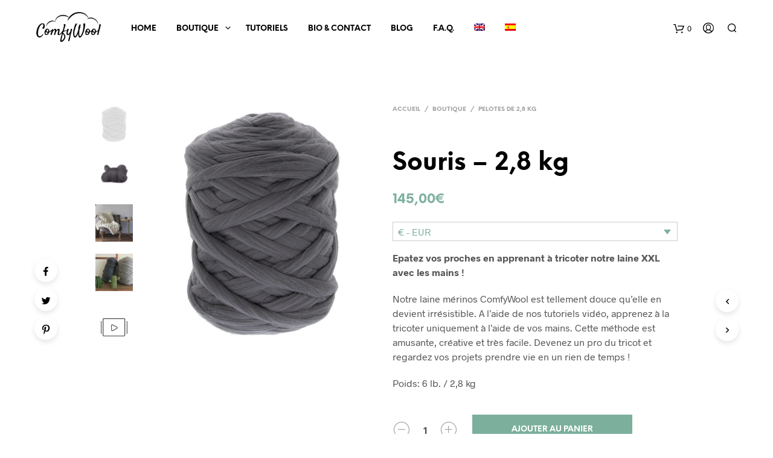

--- FILE ---
content_type: text/html; charset=UTF-8
request_url: https://www.comfywool.com/fr/boutique/2-8kg/souris-2-8-kg/
body_size: 28324
content:


<!DOCTYPE html>

<!--[if IE 9]>
<html class="ie ie9" lang="fr-FR">
<![endif]-->

<html lang="fr-FR">

<head>
    <meta charset="UTF-8">
    <meta name="viewport" content="width=device-width, initial-scale=1.0, maximum-scale=1.0, user-scalable=no" />
    
    <link rel="profile" href="http://gmpg.org/xfn/11">
    <link rel="pingback" href="https://www.comfywool.com/xmlrpc.php">    
  
   
    <!-- ******************************************************************** -->
    <!-- * Custom Header JavaScript Code ************************************ -->
    <!-- ******************************************************************** -->
    
    
	
    <!-- ******************************************************************** -->
    <!-- * WordPress wp_head() ********************************************** -->
    <!-- ******************************************************************** -->
    
    <link rel="alternate" hreflang="en" href="https://www.comfywool.com/shop/6lb/mouse-6lb/" />
<link rel="alternate" hreflang="fr" href="https://www.comfywool.com/fr/boutique/2-8kg/souris-2-8-kg/" />
<link rel="alternate" hreflang="es" href="https://www.comfywool.com/es/tienda/2-8kg/raton-2-8-kg/" />

	<!-- This site is optimized with the Yoast SEO plugin v15.7 - https://yoast.com/wordpress/plugins/seo/ -->
	<title>Souris - 2,8 kg - ComfyWool</title>
	<meta name="robots" content="index, follow, max-snippet:-1, max-image-preview:large, max-video-preview:-1" />
	<link rel="canonical" href="https://www.comfywool.com/fr/boutique/2-8kg/souris-2-8-kg/" />
	<meta property="og:locale" content="fr_FR" />
	<meta property="og:type" content="article" />
	<meta property="og:title" content="Souris - 2,8 kg - ComfyWool" />
	<meta property="og:description" content="Epatez vos proches en apprenant à tricoter notre laine XXL avec les mains !  Notre laine mérinos ComfyWool est tellement douce qu’elle en devient irrésistible. A l’aide de nos tutoriels vidéo, apprenez à la tricoter uniquement à l&#039;aide de vos mains. Cette méthode est amusante, créative et très facile. Devenez un pro du tricot et regardez vos projets prendre vie en un rien de temps !  Poids: 6 lb. / 2,8 kg" />
	<meta property="og:url" content="https://www.comfywool.com/fr/boutique/2-8kg/souris-2-8-kg/" />
	<meta property="og:site_name" content="ComfyWool" />
	<meta property="article:publisher" content="http://www.facebook.com/comfywool/" />
	<meta property="article:modified_time" content="2018-08-22T19:17:54+00:00" />
	<meta property="og:image" content="https://www.comfywool.com/wp-content/uploads/2018/08/41.jpg" />
	<meta property="og:image:width" content="800" />
	<meta property="og:image:height" content="800" />
	<meta name="twitter:card" content="summary_large_image" />
	<meta name="twitter:label1" content="Durée de lecture est.">
	<meta name="twitter:data1" content="4 minutes">
	<script type="application/ld+json" class="yoast-schema-graph">{"@context":"https://schema.org","@graph":[{"@type":"WebSite","@id":"https://www.comfywool.com/#website","url":"https://www.comfywool.com/","name":"ComfyWool","description":"Premium Merino Wool","potentialAction":[{"@type":"SearchAction","target":"https://www.comfywool.com/?s={search_term_string}","query-input":"required name=search_term_string"}],"inLanguage":"fr-FR"},{"@type":"ImageObject","@id":"https://www.comfywool.com/fr/boutique/2-8kg/souris-2-8-kg/#primaryimage","inLanguage":"fr-FR","url":"https://www.comfywool.com/wp-content/uploads/2018/08/41.jpg","width":800,"height":800},{"@type":"WebPage","@id":"https://www.comfywool.com/fr/boutique/2-8kg/souris-2-8-kg/#webpage","url":"https://www.comfywool.com/fr/boutique/2-8kg/souris-2-8-kg/","name":"Souris - 2,8 kg - ComfyWool","isPartOf":{"@id":"https://www.comfywool.com/#website"},"primaryImageOfPage":{"@id":"https://www.comfywool.com/fr/boutique/2-8kg/souris-2-8-kg/#primaryimage"},"datePublished":"2018-08-22T19:15:03+00:00","dateModified":"2018-08-22T19:17:54+00:00","inLanguage":"fr-FR","potentialAction":[{"@type":"ReadAction","target":["https://www.comfywool.com/fr/boutique/2-8kg/souris-2-8-kg/"]}]}]}</script>
	<!-- / Yoast SEO plugin. -->


<link rel='dns-prefetch' href='//s.w.org' />
<link rel="alternate" type="application/rss+xml" title="ComfyWool &raquo; Flux" href="https://www.comfywool.com/fr/feed/" />
<link rel="alternate" type="application/rss+xml" title="ComfyWool &raquo; Flux des commentaires" href="https://www.comfywool.com/fr/comments/feed/" />
		<!-- This site uses the Google Analytics by MonsterInsights plugin v7.18.0 - Using Analytics tracking - https://www.monsterinsights.com/ -->
							<script src="//www.googletagmanager.com/gtag/js?id=UA-163428017-1"  type="text/javascript" data-cfasync="false" async></script>
			<script type="text/javascript" data-cfasync="false">
				var mi_version = '7.18.0';
				var mi_track_user = true;
				var mi_no_track_reason = '';
				
								var disableStr = 'ga-disable-UA-163428017-1';

				/* Function to detect opted out users */
				function __gtagTrackerIsOptedOut() {
					return document.cookie.indexOf( disableStr + '=true' ) > - 1;
				}

				/* Disable tracking if the opt-out cookie exists. */
				if ( __gtagTrackerIsOptedOut() ) {
					window[disableStr] = true;
				}

				/* Opt-out function */
				function __gtagTrackerOptout() {
					document.cookie = disableStr + '=true; expires=Thu, 31 Dec 2099 23:59:59 UTC; path=/';
					window[disableStr] = true;
				}

				if ( 'undefined' === typeof gaOptout ) {
					function gaOptout() {
						__gtagTrackerOptout();
					}
				}
								window.dataLayer = window.dataLayer || [];
				if ( mi_track_user ) {
					function __gtagTracker() {dataLayer.push( arguments );}
					__gtagTracker( 'js', new Date() );
					__gtagTracker( 'set', {
						'developer_id.dZGIzZG' : true,
						                    });
					__gtagTracker( 'config', 'UA-163428017-1', {
						forceSSL:true,link_attribution:true,					} );
										window.gtag = __gtagTracker;										(
						function () {
							/* https://developers.google.com/analytics/devguides/collection/analyticsjs/ */
							/* ga and __gaTracker compatibility shim. */
							var noopfn = function () {
								return null;
							};
							var newtracker = function () {
								return new Tracker();
							};
							var Tracker = function () {
								return null;
							};
							var p = Tracker.prototype;
							p.get = noopfn;
							p.set = noopfn;
							p.send = function (){
								var args = Array.prototype.slice.call(arguments);
								args.unshift( 'send' );
								__gaTracker.apply(null, args);
							};
							var __gaTracker = function () {
								var len = arguments.length;
								if ( len === 0 ) {
									return;
								}
								var f = arguments[len - 1];
								if ( typeof f !== 'object' || f === null || typeof f.hitCallback !== 'function' ) {
									if ( 'send' === arguments[0] ) {
										var hitConverted, hitObject = false, action;
										if ( 'event' === arguments[1] ) {
											if ( 'undefined' !== typeof arguments[3] ) {
												hitObject = {
													'eventAction': arguments[3],
													'eventCategory': arguments[2],
													'eventLabel': arguments[4],
													'value': arguments[5] ? arguments[5] : 1,
												}
											}
										}
										if ( 'pageview' === arguments[1] ) {
											if ( 'undefined' !== typeof arguments[2] ) {
												hitObject = {
													'eventAction': 'page_view',
													'page_path' : arguments[2],
												}
											}
										}
										if ( typeof arguments[2] === 'object' ) {
											hitObject = arguments[2];
										}
										if ( typeof arguments[5] === 'object' ) {
											Object.assign( hitObject, arguments[5] );
										}
										if ( 'undefined' !== typeof arguments[1].hitType ) {
											hitObject = arguments[1];
											if ( 'pageview' === hitObject.hitType ) {
												hitObject.eventAction = 'page_view';
											}
										}
										if ( hitObject ) {
											action = 'timing' === arguments[1].hitType ? 'timing_complete' : hitObject.eventAction;
											hitConverted = mapArgs( hitObject );
											__gtagTracker( 'event', action, hitConverted );
										}
									}
									return;
								}

								function mapArgs( args ) {
									var arg, hit = {};
									var gaMap = {
										'eventCategory': 'event_category',
										'eventAction': 'event_action',
										'eventLabel': 'event_label',
										'eventValue': 'event_value',
										'nonInteraction': 'non_interaction',
										'timingCategory': 'event_category',
										'timingVar': 'name',
										'timingValue': 'value',
										'timingLabel': 'event_label',
										'page' : 'page_path',
										'location' : 'page_location',
										'title' : 'page_title',
									};
									for ( arg in args ) {
										if ( args.hasOwnProperty(arg) && gaMap.hasOwnProperty(arg) ) {
											hit[gaMap[arg]] = args[arg];
										} else {
											hit[arg] = args[arg];
										}
									}
									return hit;
								}

								try {
									f.hitCallback();
								} catch ( ex ) {
								}
							};
							__gaTracker.create = newtracker;
							__gaTracker.getByName = newtracker;
							__gaTracker.getAll = function () {
								return [];
							};
							__gaTracker.remove = noopfn;
							__gaTracker.loaded = true;
							window['__gaTracker'] = __gaTracker;
						}
					)();
									} else {
										console.log( "" );
					( function () {
							function __gtagTracker() {
								return null;
							}
							window['__gtagTracker'] = __gtagTracker;
							window['gtag'] = __gtagTracker;
					} )();
									}
			</script>
				<!-- / Google Analytics by MonsterInsights -->
				<script type="text/javascript">
			window._wpemojiSettings = {"baseUrl":"https:\/\/s.w.org\/images\/core\/emoji\/13.0.0\/72x72\/","ext":".png","svgUrl":"https:\/\/s.w.org\/images\/core\/emoji\/13.0.0\/svg\/","svgExt":".svg","source":{"concatemoji":"https:\/\/www.comfywool.com\/wp-includes\/js\/wp-emoji-release.min.js?ver=5.5.17"}};
			!function(e,a,t){var n,r,o,i=a.createElement("canvas"),p=i.getContext&&i.getContext("2d");function s(e,t){var a=String.fromCharCode;p.clearRect(0,0,i.width,i.height),p.fillText(a.apply(this,e),0,0);e=i.toDataURL();return p.clearRect(0,0,i.width,i.height),p.fillText(a.apply(this,t),0,0),e===i.toDataURL()}function c(e){var t=a.createElement("script");t.src=e,t.defer=t.type="text/javascript",a.getElementsByTagName("head")[0].appendChild(t)}for(o=Array("flag","emoji"),t.supports={everything:!0,everythingExceptFlag:!0},r=0;r<o.length;r++)t.supports[o[r]]=function(e){if(!p||!p.fillText)return!1;switch(p.textBaseline="top",p.font="600 32px Arial",e){case"flag":return s([127987,65039,8205,9895,65039],[127987,65039,8203,9895,65039])?!1:!s([55356,56826,55356,56819],[55356,56826,8203,55356,56819])&&!s([55356,57332,56128,56423,56128,56418,56128,56421,56128,56430,56128,56423,56128,56447],[55356,57332,8203,56128,56423,8203,56128,56418,8203,56128,56421,8203,56128,56430,8203,56128,56423,8203,56128,56447]);case"emoji":return!s([55357,56424,8205,55356,57212],[55357,56424,8203,55356,57212])}return!1}(o[r]),t.supports.everything=t.supports.everything&&t.supports[o[r]],"flag"!==o[r]&&(t.supports.everythingExceptFlag=t.supports.everythingExceptFlag&&t.supports[o[r]]);t.supports.everythingExceptFlag=t.supports.everythingExceptFlag&&!t.supports.flag,t.DOMReady=!1,t.readyCallback=function(){t.DOMReady=!0},t.supports.everything||(n=function(){t.readyCallback()},a.addEventListener?(a.addEventListener("DOMContentLoaded",n,!1),e.addEventListener("load",n,!1)):(e.attachEvent("onload",n),a.attachEvent("onreadystatechange",function(){"complete"===a.readyState&&t.readyCallback()})),(n=t.source||{}).concatemoji?c(n.concatemoji):n.wpemoji&&n.twemoji&&(c(n.twemoji),c(n.wpemoji)))}(window,document,window._wpemojiSettings);
		</script>
		<style type="text/css">
img.wp-smiley,
img.emoji {
	display: inline !important;
	border: none !important;
	box-shadow: none !important;
	height: 1em !important;
	width: 1em !important;
	margin: 0 .07em !important;
	vertical-align: -0.1em !important;
	background: none !important;
	padding: 0 !important;
}
</style>
	<link rel='stylesheet' id='wp-block-library-css'  href='https://www.comfywool.com/wp-includes/css/dist/block-library/style.min.css?ver=5.5.17' type='text/css' media='all' />
<link rel='stylesheet' id='wc-block-vendors-style-css'  href='https://www.comfywool.com/wp-content/plugins/woocommerce/packages/woocommerce-blocks/build/vendors-style.css?ver=5.3.3' type='text/css' media='all' />
<link rel='stylesheet' id='wc-block-style-css'  href='https://www.comfywool.com/wp-content/plugins/woocommerce/packages/woocommerce-blocks/build/style.css?ver=5.3.3' type='text/css' media='all' />
<link rel='stylesheet' id='wpautoterms_css-css'  href='https://www.comfywool.com/wp-content/plugins/auto-terms-of-service-and-privacy-policy/css/wpautoterms.css?ver=5.5.17' type='text/css' media='all' />
<link rel='stylesheet' id='wcml-dropdown-0-css'  href='//www.comfywool.com/wp-content/plugins/woocommerce-multilingual/templates/currency-switchers/legacy-dropdown/style.css?ver=4.11.6' type='text/css' media='all' />
<link rel='stylesheet' id='woocommerce-layout-css'  href='https://www.comfywool.com/wp-content/plugins/woocommerce/assets/css/woocommerce-layout.css?ver=5.5.4' type='text/css' media='all' />
<link rel='stylesheet' id='woocommerce-smallscreen-css'  href='https://www.comfywool.com/wp-content/plugins/woocommerce/assets/css/woocommerce-smallscreen.css?ver=5.5.4' type='text/css' media='only screen and (max-width: 768px)' />
<link rel='stylesheet' id='woocommerce-general-css'  href='https://www.comfywool.com/wp-content/plugins/woocommerce/assets/css/woocommerce.css?ver=5.5.4' type='text/css' media='all' />
<style id='woocommerce-inline-inline-css' type='text/css'>
.woocommerce form .form-row .required { visibility: visible; }
</style>
<link rel='stylesheet' id='wpml-legacy-horizontal-list-0-css'  href='//www.comfywool.com/wp-content/plugins/sitepress-multilingual-cms/templates/language-switchers/legacy-list-horizontal/style.min.css?ver=1' type='text/css' media='all' />
<link rel='stylesheet' id='wpml-menu-item-0-css'  href='//www.comfywool.com/wp-content/plugins/sitepress-multilingual-cms/templates/language-switchers/menu-item/style.min.css?ver=1' type='text/css' media='all' />
<link rel='stylesheet' id='js_composer_front-css'  href='https://www.comfywool.com/wp-content/plugins/js_composer/assets/css/js_composer.min.css?ver=5.4.7' type='text/css' media='all' />
<link rel='stylesheet' id='shopkeeper-styles-css'  href='https://www.comfywool.com/wp-content/themes/shopkeeper/css/styles.css?ver=2.4.8' type='text/css' media='all' />
<link rel='stylesheet' id='shopkeeper-icon-font-css'  href='https://www.comfywool.com/wp-content/themes/shopkeeper/inc/fonts/shopkeeper-icon-font/style.css?ver=2.4.8' type='text/css' media='all' />
<link rel='stylesheet' id='shopkeeper-font-linea-arrows-css'  href='https://www.comfywool.com/wp-content/themes/shopkeeper/inc/fonts/linea-fonts/arrows/styles.css?ver=2.4.8' type='text/css' media='all' />
<link rel='stylesheet' id='shopkeeper-font-linea-basic-css'  href='https://www.comfywool.com/wp-content/themes/shopkeeper/inc/fonts/linea-fonts/basic/styles.css?ver=2.4.8' type='text/css' media='all' />
<link rel='stylesheet' id='shopkeeper-font-linea-basic_elaboration-css'  href='https://www.comfywool.com/wp-content/themes/shopkeeper/inc/fonts/linea-fonts/basic_elaboration/styles.css?ver=2.4.8' type='text/css' media='all' />
<link rel='stylesheet' id='shopkeeper-font-linea-ecommerce-css'  href='https://www.comfywool.com/wp-content/themes/shopkeeper/inc/fonts/linea-fonts/ecommerce/styles.css?ver=2.4.8' type='text/css' media='all' />
<link rel='stylesheet' id='shopkeeper-font-linea-music-css'  href='https://www.comfywool.com/wp-content/themes/shopkeeper/inc/fonts/linea-fonts/music/styles.css?ver=2.4.8' type='text/css' media='all' />
<link rel='stylesheet' id='shopkeeper-font-linea-software-css'  href='https://www.comfywool.com/wp-content/themes/shopkeeper/inc/fonts/linea-fonts/software/styles.css?ver=2.4.8' type='text/css' media='all' />
<link rel='stylesheet' id='shopkeeper-font-linea-weather-css'  href='https://www.comfywool.com/wp-content/themes/shopkeeper/inc/fonts/linea-fonts/weather/styles.css?ver=2.4.8' type='text/css' media='all' />
<link rel='stylesheet' id='shopkeeper-fresco-css'  href='https://www.comfywool.com/wp-content/themes/shopkeeper/css/fresco/fresco.css?ver=1.3.0' type='text/css' media='all' />
<link rel='stylesheet' id='shopkeeper-header-default-css'  href='https://www.comfywool.com/wp-content/themes/shopkeeper/css/header-default.css?ver=2.4.8' type='text/css' media='all' />
<link rel='stylesheet' id='shopkeeper-default-style-css'  href='https://www.comfywool.com/wp-content/themes/shopkeeper/style.css?ver=5.5.17' type='text/css' media='all' />
<link rel='stylesheet' id='igniteup-front-compulsory-css'  href='https://www.comfywool.com/wp-content/plugins/igniteup/includes/css/front-compulsory.css?ver=3.4.1' type='text/css' media='all' />
<script type="text/template" id="tmpl-variation-template">
	<div class="woocommerce-variation-description">{{{ data.variation.variation_description }}}</div>
	<div class="woocommerce-variation-price">{{{ data.variation.price_html }}}</div>
	<div class="woocommerce-variation-availability">{{{ data.variation.availability_html }}}</div>
</script>
<script type="text/template" id="tmpl-unavailable-variation-template">
	<p>Désolé, ce produit n&rsquo;est pas disponible. Veuillez choisir une combinaison différente.</p>
</script>
<script type='text/javascript' src='https://www.comfywool.com/wp-includes/js/jquery/jquery.js?ver=1.12.4-wp' id='jquery-core-js'></script>
<script type='text/javascript' src='https://www.comfywool.com/wp-includes/js/dist/vendor/wp-polyfill.min.js?ver=7.4.4' id='wp-polyfill-js'></script>
<script type='text/javascript' id='wp-polyfill-js-after'>
( 'fetch' in window ) || document.write( '<script src="https://www.comfywool.com/wp-includes/js/dist/vendor/wp-polyfill-fetch.min.js?ver=3.0.0"></scr' + 'ipt>' );( document.contains ) || document.write( '<script src="https://www.comfywool.com/wp-includes/js/dist/vendor/wp-polyfill-node-contains.min.js?ver=3.42.0"></scr' + 'ipt>' );( window.DOMRect ) || document.write( '<script src="https://www.comfywool.com/wp-includes/js/dist/vendor/wp-polyfill-dom-rect.min.js?ver=3.42.0"></scr' + 'ipt>' );( window.URL && window.URL.prototype && window.URLSearchParams ) || document.write( '<script src="https://www.comfywool.com/wp-includes/js/dist/vendor/wp-polyfill-url.min.js?ver=3.6.4"></scr' + 'ipt>' );( window.FormData && window.FormData.prototype.keys ) || document.write( '<script src="https://www.comfywool.com/wp-includes/js/dist/vendor/wp-polyfill-formdata.min.js?ver=3.0.12"></scr' + 'ipt>' );( Element.prototype.matches && Element.prototype.closest ) || document.write( '<script src="https://www.comfywool.com/wp-includes/js/dist/vendor/wp-polyfill-element-closest.min.js?ver=2.0.2"></scr' + 'ipt>' );
</script>
<script type='text/javascript' src='https://www.comfywool.com/wp-includes/js/dist/dom-ready.min.js?ver=93db39f6fe07a70cb9217310bec0a531' id='wp-dom-ready-js'></script>
<script type='text/javascript' src='https://www.comfywool.com/wp-content/plugins/auto-terms-of-service-and-privacy-policy/js/base.js?ver=2.4.5' id='wpautoterms_base-js'></script>
<script type='text/javascript' id='monsterinsights-frontend-script-js-extra'>
/* <![CDATA[ */
var monsterinsights_frontend = {"js_events_tracking":"true","download_extensions":"doc,pdf,ppt,zip,xls,docx,pptx,xlsx","inbound_paths":"[{\"path\":\"\\\/go\\\/\",\"label\":\"affiliate\"},{\"path\":\"\\\/recommend\\\/\",\"label\":\"affiliate\"}]","home_url":"https:\/\/www.comfywool.com\/fr\/","hash_tracking":"false","ua":"UA-163428017-1"};
/* ]]> */
</script>
<script type='text/javascript' src='https://www.comfywool.com/wp-content/plugins/google-analytics-for-wordpress/assets/js/frontend-gtag.min.js?ver=7.18.0' id='monsterinsights-frontend-script-js'></script>
<script type='text/javascript' src='https://www.comfywool.com/wp-content/plugins/woocommerce/assets/js/jquery-blockui/jquery.blockUI.min.js?ver=2.70' id='jquery-blockui-js'></script>
<script type='text/javascript' id='wc-add-to-cart-js-extra'>
/* <![CDATA[ */
var wc_add_to_cart_params = {"ajax_url":"\/wp-admin\/admin-ajax.php?lang=fr","wc_ajax_url":"\/fr\/?wc-ajax=%%endpoint%%","i18n_view_cart":"Voir le panier","cart_url":"https:\/\/www.comfywool.com\/fr\/panier\/","is_cart":"","cart_redirect_after_add":"no"};
/* ]]> */
</script>
<script type='text/javascript' src='https://www.comfywool.com/wp-content/plugins/woocommerce/assets/js/frontend/add-to-cart.min.js?ver=5.5.4' id='wc-add-to-cart-js'></script>
<script type='text/javascript' src='https://www.comfywool.com/wp-content/plugins/js_composer/assets/js/vendors/woocommerce-add-to-cart.js?ver=5.4.7' id='vc_woocommerce-add-to-cart-js-js'></script>
<link rel="https://api.w.org/" href="https://www.comfywool.com/fr/wp-json/" /><link rel="alternate" type="application/json" href="https://www.comfywool.com/fr/wp-json/wp/v2/product/6747" /><link rel="EditURI" type="application/rsd+xml" title="RSD" href="https://www.comfywool.com/xmlrpc.php?rsd" />
<link rel="wlwmanifest" type="application/wlwmanifest+xml" href="https://www.comfywool.com/wp-includes/wlwmanifest.xml" /> 
<meta name="generator" content="WordPress 5.5.17" />
<meta name="generator" content="WooCommerce 5.5.4" />
<link rel='shortlink' href='https://www.comfywool.com/fr/?p=6747' />
<link rel="alternate" type="application/json+oembed" href="https://www.comfywool.com/fr/wp-json/oembed/1.0/embed?url=https%3A%2F%2Fwww.comfywool.com%2Ffr%2Fboutique%2F2-8kg%2Fsouris-2-8-kg%2F" />
<link rel="alternate" type="text/xml+oembed" href="https://www.comfywool.com/fr/wp-json/oembed/1.0/embed?url=https%3A%2F%2Fwww.comfywool.com%2Ffr%2Fboutique%2F2-8kg%2Fsouris-2-8-kg%2F&#038;format=xml" />
<meta name="generator" content="WPML ver:4.4.10 stt:1,4,2;" />
<script type="text/javascript">igniteup_ajaxurl = "https://www.comfywool.com/wp-admin/admin-ajax.php";</script>    <script type="text/javascript">
        var shopkeeper_ajaxurl = '/wp-admin/admin-ajax.php?wpml_lang=fr';
    </script>
	<script type="text/javascript">
		var addedToCartMessage = " a été ajouté à votre panier.";
	</script>
	<noscript><style>.woocommerce-product-gallery{ opacity: 1 !important; }</style></noscript>
	<style type="text/css">.recentcomments a{display:inline !important;padding:0 !important;margin:0 !important;}</style><meta name="generator" content="Powered by WPBakery Page Builder - drag and drop page builder for WordPress."/>
<!--[if lte IE 9]><link rel="stylesheet" type="text/css" href="https://www.comfywool.com/wp-content/plugins/js_composer/assets/css/vc_lte_ie9.min.css" media="screen"><![endif]--><link rel="icon" href="https://www.comfywool.com/wp-content/uploads/2018/05/cropped-sheep-ComfyWool-32x32.png" sizes="32x32" />
<link rel="icon" href="https://www.comfywool.com/wp-content/uploads/2018/05/cropped-sheep-ComfyWool-192x192.png" sizes="192x192" />
<link rel="apple-touch-icon" href="https://www.comfywool.com/wp-content/uploads/2018/05/cropped-sheep-ComfyWool-180x180.png" />
<meta name="msapplication-TileImage" content="https://www.comfywool.com/wp-content/uploads/2018/05/cropped-sheep-ComfyWool-270x270.png" />
<!-- ******************************************************************** --><!-- * Theme Options Styles ********************************************* --><!-- ******************************************************************** --><style>/***************************************************************//* Body ********************************************************//***************************************************************/.st-content {background-color:#FFFFFF;}/***************************************************************//* Fonts *******************************************************//***************************************************************/h1, h2, h3, h4, h5, h6,.comments-title,.comment-author,#reply-title,#site-footer .widget-title,.accordion_title,.ui-tabs-anchor,.products .button,.site-title a,.post_meta_archive a,.post_meta a,.post_tags a,#nav-below a,.list_categories a,.list_shop_categories a,.main-navigation > ul > li > a,.main-navigation .mega-menu > ul > li > a,.more-link,.top-page-excerpt,.select2-search input,.product_after_shop_loop_buttons a,.woocommerce .products-grid a.button,.page-numbers,input.qty,.button,button,.button_text,input[type="button"],input[type="reset"],input[type="submit"],.woocommerce a.button,.woocommerce-page a.button,.woocommerce button.button,.woocommerce-page button.button,.woocommerce input.button,.woocommerce-page input.button,.woocommerce #respond input#submit,.woocommerce-page #respond input#submit,.woocommerce #content input.button,.woocommerce-page #content input.button,.woocommerce a.button.alt,.woocommerce button.button.alt,.woocommerce input.button.alt,.woocommerce #respond input#submit.alt,.woocommerce #content input.button.alt,.woocommerce-page a.button.alt,.woocommerce-page button.button.alt,.woocommerce-page input.button.alt,.woocommerce-page #respond input#submit.alt,.woocommerce-page #content input.button.alt,.yith-wcwl-wishlistexistsbrowse.show a,.share-product-text,.tabs > li > a,label,.comment-respond label,.product_meta_title,.woocommerce table.shop_table th,.woocommerce-page table.shop_table th,#map_button,.coupon_code_text,.woocommerce .cart-collaterals .cart_totals tr.order-total td strong,.woocommerce-page .cart-collaterals .cart_totals tr.order-total td strong,.cart-wishlist-empty,.cart-empty,.return-to-shop .wc-backward,.order-number a,.account_view_link,.post-edit-link,.from_the_blog_title,.icon_box_read_more,.vc_pie_chart_value,.shortcode_banner_simple_bullet,.shortcode_banner_simple_height_bullet,.category_name,.woocommerce span.onsale,.woocommerce-page span.onsale,.out_of_stock_badge_single,.out_of_stock_badge_loop,.page-numbers,.page-links,.add_to_wishlist,.yith-wcwl-wishlistaddedbrowse,.yith-wcwl-wishlistexistsbrowse,.filters-group,.product-name,.woocommerce-page .my_account_container table.shop_table.order_details_footer tr:last-child td:last-child .amount,.customer_details dt,.widget h3,.widget ul a,.widget a,.widget .total .amount,.wishlist-in-stock,.wishlist-out-of-stock,.comment-reply-link,.comment-edit-link,.widget_calendar table thead tr th,.page-type,.mobile-navigation a,table thead tr th,.portfolio_single_list_cat,.portfolio-categories,.shipping-calculator-button,.vc_btn,.vc_btn2,.vc_btn3,.account-tab-item .account-tab-link,.account-tab-list .sep,ul.order_details li,ul.order_details.bacs_details li,.widget_calendar caption,.widget_recent_comments li a,.edit-account legend,.widget_shopping_cart li.empty,.cart-collaterals .cart_totals .shop_table .order-total .woocommerce-Price-amount,.woocommerce table.cart .cart_item td a,.woocommerce #content table.cart .cart_item td a,.woocommerce-page table.cart .cart_item td a,.woocommerce-page #content table.cart .cart_item td a,.woocommerce table.cart .cart_item td span,.woocommerce #content table.cart .cart_item td span,.woocommerce-page table.cart .cart_item td span,.woocommerce-page #content table.cart .cart_item td span,.woocommerce-MyAccount-navigation ul li,.cd-quick-view .cd-item-info .product_infos .quickview-badges .onsale,body.gbt_custom_notif .woocommerce-message .woocommerce-message-wrapper .notice_text,body.gbt_custom_notif .woocommerce-message .product_notification_text,body.gbt_custom_notif .woocommerce-info .woocommerce-message-wrapper .notice_text,.woocommerce .cart-collaterals .cart_totals .cart-subtotal th,.woocommerce-page .cart-collaterals .cart_totals .cart-subtotal th,.woocommerce .cart-collaterals .cart_totals tr.shipping th,.woocommerce-page .cart-collaterals .cart_totals tr.shipping th,.woocommerce .cart-collaterals .cart_totals tr.order-total th,.woocommerce-page .cart-collaterals .cart_totals tr.order-total th,.woocommerce .cart-collaterals .cart_totals h2,.woocommerce .cart-collaterals .cross-sells h2,.woocommerce-cart #content table.cart td.actions .coupon #coupon_code,form.checkout_coupon #coupon_code,.woocommerce-checkout .woocommerce-info,.shopkeeper_checkout_coupon,.shopkeeper_checkout_login,.minicart-message,.no-products-info p.woocommerce-error .notice_text,.woocommerce .woocommerce-checkout-review-order table.shop_table tfoot td,.woocommerce .woocommerce-checkout-review-order table.shop_table tfoot th,.woocommerce-page .woocommerce-checkout-review-order table.shop_table tfoot td,.woocommerce-page .woocommerce-checkout-review-order table.shop_table tfoot th,.no-products-info p,.getbowtied_blog_ajax_load_button a,.getbowtied_ajax_load_button a,.index-layout-2 ul.blog-posts .blog-post article .post-categories li a,.index-layout-3 .blog-posts_container ul.blog-posts .blog-post article .post-categories li a,.index-layout-2 ul.blog-posts .blog-post .post_content_wrapper .post_content .read_more,.index-layout-3 .blog-posts_container ul.blog-posts .blog-post article .post_content_wrapper .post_content .read_more,.woocommerce .woocommerce-breadcrumb,.woocommerce-page .woocommerce-breadcrumb,.woocommerce .woocommerce-breadcrumb a,.woocommerce-page .woocommerce-breadcrumb a,.product_meta,.product_meta span,.product_meta a,.product_layout_classic div.product span.price,.product_layout_classic div.product p.price,.product_layout_2 div.product span.price,.product_layout_2 div.product p.price,.product_layout_3 div.product span.price,.product_layout_3 div.product p.price,.product_layout_4 div.product span.price,.product_layout_4 div.product p.price,.related-products-title,.product_socials_wrapper .share-product-text,#button_offcanvas_sidebar_left .filters-text,.woocommerce-ordering select.orderby,.fr-position-text,.woocommerce #payment div.payment_box p,.woocommerce-page #payment div.payment_box p,.woocommerce-checkout-review-order .woocommerce-checkout-review-order-table tr td,.catalog-ordering .select2-container.orderby a,.woocommerce-ordering select.orderby,.woocommerce .cart-collaterals .cart_totals table.shop_table_responsive tr td::before,.woocommerce-page .cart-collaterals .cart_totals table.shop_table_responsive tr td::before,.login-register-container .lost-pass-link,.woocommerce-cart .cart-collaterals .cart_totals table td .amount,.wpb_wrapper .add_to_cart_inline .woocommerce-Price-amount.amount,.woocommerce-page .cart-collaterals .cart_totals tr.shipping td,.woocommerce-page .cart-collaterals .cart_totals tr.shipping td,.woocommerce .cart-collaterals .cart_totals tr.cart-discount th,.woocommerce-page .cart-collaterals .cart_totals tr.cart-discount th,.woocommerce-thankyou-order-received,.woocommerce-order-received .woocommerce table.shop_table tfoot th,.woocommerce-order-received .woocommerce-page table.shop_table tfoot th,.woocommerce-view-order .woocommerce table.shop_table tfoot th,.woocommerce-view-order .woocommerce-page table.shop_table tfoot th,.woocommerce-order-received .woocommerce table.shop_table tfoot td,.woocommerce-order-received .woocommerce-page table.shop_table tfoot td,.woocommerce-view-order .woocommerce table.shop_table tfoot td,.woocommerce-view-order .woocommerce-page table.shop_table tfoot td,.language-and-currency #top_bar_language_list > ul > li,.language-and-currency .wcml_currency_switcher > ul > li.wcml-cs-active-currency,.language-and-currency-offcanvas #top_bar_language_list > ul > li,.language-and-currency-offcanvas .wcml_currency_switcher > ul > li.wcml-cs-active-currency,.woocommerce-order-pay .woocommerce .woocommerce-form-login p.lost_password a,.woocommerce-MyAccount-content .woocommerce-orders-table__cell-order-number a,.woocommerce form.login .lost_password,.comment-reply-title,body.gbt_classic_notif .notice_text .restore-item,.product_content_wrapper .product_infos .out_of_stock_wrapper .out_of_stock_badge_single,.site-search .widget_product_search .search-field,.site-search .widget_search .search-field,.site-search .search-form .search-field,.site-search .search-text,.site-search .search-no-suggestions{font-family:NeueEinstellung}body,p,#site-navigation-top-bar,.site-title,.widget_product_search #searchsubmit,.widget_search #searchsubmit,.widget_product_search .search-submit,.widget_search .search-submit,#site-menu,.copyright_text,blockquote cite,table thead th,.recently_viewed_in_single h2,.woocommerce .cart-collaterals .cart_totals table th,.woocommerce-page .cart-collaterals .cart_totals table th,.woocommerce .cart-collaterals .shipping_calculator h2,.woocommerce-page .cart-collaterals .shipping_calculator h2,.woocommerce table.woocommerce-checkout-review-order-table tfoot th,.woocommerce-page table.woocommerce-checkout-review-order-table tfoot th,.qty,.shortcode_banner_simple_inside h4,.shortcode_banner_simple_height h4,.fr-caption,.post_meta_archive,.post_meta,.page-links-title,.yith-wcwl-wishlistaddedbrowse .feedback,.yith-wcwl-wishlistexistsbrowse .feedback,.product-name span,.widget_calendar table tbody a,.fr-touch-caption-wrapper,.woocommerce .login-register-container p.form-row.remember-me-row label,.woocommerce .checkout_login p.form-row label[for="rememberme"],.form-row.remember-me-row a,.wpb_widgetised_column aside ul li span.count,.woocommerce td.product-name dl.variation dt,.woocommerce td.product-name dl.variation dd,.woocommerce td.product-name dl.variation dt p,.woocommerce td.product-name dl.variation dd p,.woocommerce-page td.product-name dl.variation dt,.woocommerce-page td.product-name dl.variation dd p,.woocommerce-page td.product-name dl.variation dt p,.woocommerce-page td.product-name dl.variation dd p,.woocommerce .select2-container,.check_label,.woocommerce-page #payment .terms label,ul.order_details li strong,.widget_recent_comments li,.widget_shopping_cart p.total,.widget_shopping_cart p.total .amount,.mobile-navigation li ul li a,.woocommerce table.cart .cart_item td:before,.woocommerce #content table.cart .cart_item td:before,.woocommerce-page table.cart .cart_item td:before,.woocommerce-page #content table.cart .cart_item td:before,.language-and-currency #top_bar_language_list > ul > li > ul > li > a,.language-and-currency .wcml_currency_switcher > ul > li.wcml-cs-active-currency > ul.wcml-cs-submenu li a,.language-and-currency #top_bar_language_list > ul > li.menu-item-first > ul.sub-menu li.sub-menu-item span.icl_lang_sel_current,.language-and-currency-offcanvas  #top_bar_language_list > ul > li > ul > li > a,.language-and-currency-offcanvas  .wcml_currency_switcher > ul > li.wcml-cs-active-currency > ul.wcml-cs-submenu li a,.language-and-currency-offcanvas  #top_bar_language_list > ul > li.menu-item-first > ul.sub-menu li.sub-menu-item span.icl_lang_sel_current,.woocommerce-order-pay .woocommerce .woocommerce-info,span.wc-gzd-additional-info.shipping-costs-info,.product p.wc-gzd-additional-info,body.gbt_classic_notif .notice_text{font-family:Radnika, sans-serif}/***************************************************************//* Custom Font sizes *******************************************//***************************************************************/h1, .woocommerce h1, .woocommerce-page h1 { font-size: 30.797px; }h2, .woocommerce h2, .woocommerce-page h2 { font-size: 23.101px; }h3, .woocommerce h3, .woocommerce-page h3 { font-size: 17.329px; }h4, .woocommerce h4, .woocommerce-page h4 { font-size: 13px; }h5, .woocommerce h5, .woocommerce-page h5 { font-size: 9.75px; }.page-title.blog-listing,.woocommerce .page-title,.page-title,.single .entry-title,.woocommerce-cart .page-title,.woocommerce-checkout .page-title,.woocommerce-account .page-title{font-size: 41.041px;}.entry-title-archive{font-size: 30.659px;}.woocommerce #content div.product .product_title,.woocommerce div.product .product_title,.woocommerce-page #content div.product .product_title,.woocommerce-page div.product .product_title{font-size: 23.101px;}.woocommerce-checkout .content-area h3,.woocommerce-view-order h2,.woocommerce-edit-address h3,.woocommerce-edit-account legend{font-size: 13px;}@media only screen and (max-width: 768px){.shortcode_getbowtied_slider .swiper-slide h1{font-size: 30.797px !important;}}@media only screen and (min-width: 768px) {h1, .woocommerce h1, .woocommerce-page h1 { font-size: 54.487px; }h2, .woocommerce h2, .woocommerce-page h2 { font-size: 40.871px; }h3, .woocommerce h3, .woocommerce-page h3 { font-size: 30.659px; }h4, .woocommerce h4, .woocommerce-page h4 { font-size: 23px; }h5, .woocommerce h5, .woocommerce-page h5 { font-size: 17.25px; }.page-title.blog-listing,.woocommerce .page-title,.page-title,.single .entry-title,.woocommerce-cart .page-title,.woocommerce-checkout .page-title,.woocommerce-account .page-title{font-size: 72.611px;}.entry-title-archive{font-size: 30.659px;}.woocommerce-checkout .content-area h3,.woocommerce-view-order h2,.woocommerce-edit-address h3,.woocommerce-edit-account legend,.woocommerce-order-received h2,.fr-position-text{font-size: 23px;}}@media only screen and (min-width: 1025px) {.woocommerce #content div.product .product_title,.woocommerce div.product .product_title,.woocommerce-page #content div.product .product_title,.woocommerce-page div.product .product_title{font-size: 40.871px;}}.@media only screen and (max-width: 1024px) {.woocommerce #content div.product .product_title,.woocommerce div.product .product_title,.woocommerce-page #content div.product .product_title,.woocommerce-page div.product .product_title{font-size: 23.101px;}}@media only screen and (min-width: 1025px) {p,.woocommerce table.shop_attributes th,.woocommerce-page table.shop_attributes th,.woocommerce table.shop_attributes td,.woocommerce-page table.shop_attributes td,.woocommerce-review-link,.blog-isotope .entry-content-archive,.blog-isotope .entry-content-archive *,body.gbt_classic_notif .notice_text,.woocommerce-error, .woocommerce-info,.woocommerce-store-notice, p.demo_store,ul li ul,ul li ol,ul, ol, dl{ font-size: 16px; }}.woocommerce ul.order_details li strong,.fr-caption,.woocommerce-order-pay .woocommerce .woocommerce-info{ font-size: 16px !important; }@media only screen and (min-width: 768px) {.woocommerce .product-title-link {font-size: 12px !important;}}/***************************************************************//* Body Text Colors  *******************************************//***************************************************************/body,table tr th,table tr td,table thead tr th,blockquote p,label,.select2-dropdown-open.select2-drop-above .select2-choice,.select2-dropdown-open.select2-drop-above .select2-choices,.select2-container,.big-select,.select.big-select,.post_meta_archive a,.post_meta a,.nav-next a,.nav-previous a,.blog-single h6,.page-description,.woocommerce #content nav.woocommerce-pagination ul li a:focus,.woocommerce #content nav.woocommerce-pagination ul li a:hover,.woocommerce #content nav.woocommerce-pagination ul li span.current,.woocommerce nav.woocommerce-pagination ul li a:focus,.woocommerce nav.woocommerce-pagination ul li a:hover,.woocommerce nav.woocommerce-pagination ul li span.current,.woocommerce-page #content nav.woocommerce-pagination ul li a:focus,.woocommerce-page #content nav.woocommerce-pagination ul li a:hover,.woocommerce-page #content nav.woocommerce-pagination ul li span.current,.woocommerce-page nav.woocommerce-pagination ul li a:focus,.woocommerce-page nav.woocommerce-pagination ul li a:hover,.woocommerce-page nav.woocommerce-pagination ul li span.current,.posts-navigation .page-numbers a:hover,.woocommerce table.shop_table th,.woocommerce-page table.shop_table th,.woocommerce-checkout .woocommerce-info,.customer_details dt,.wpb_widgetised_column .widget a,.wpb_widgetised_column .widget.widget_product_categories a:hover,.wpb_widgetised_column .widget.widget_layered_nav a:hover,.wpb_widgetised_column .widget.widget_layered_nav li,.portfolio_single_list_cat a,.gallery-caption-trigger,.woocommerce .widget_layered_nav ul li.chosen a,.woocommerce-page .widget_layered_nav ul li.chosen a,.widget_layered_nav ul li.chosen a,.woocommerce .widget_product_categories ul li.current-cat > a,.woocommerce-page .widget_product_categories ul li.current-cat > a,.widget_product_categories ul li.current-cat > a,.wpb_widgetised_column .widget.widget_layered_nav_filters a,.widget_shopping_cart p.total,.widget_shopping_cart p.total .amount,.wpb_widgetised_column .widget_shopping_cart li.empty,.index-layout-2 ul.blog-posts .blog-post article .post-date,.cd-quick-view .cd-close:after,form.checkout_coupon #coupon_code,.woocommerce .product_infos .quantity input.qty, .woocommerce #content .product_infos .quantity input.qty,.woocommerce-page .product_infos .quantity input.qty, .woocommerce-page #content .product_infos .quantity input.qty,.woocommerce-cart.woocommerce-page #content .quantity input.qty,#button_offcanvas_sidebar_left,.fr-position-text,.quantity.custom input.custom-qty,.add_to_wishlist,.product_infos .add_to_wishlist:before,.product_infos .yith-wcwl-wishlistaddedbrowse:before,.product_infos .yith-wcwl-wishlistexistsbrowse:before,#add_payment_method #payment .payment_method_paypal .about_paypal,.woocommerce-cart #payment .payment_method_paypal .about_paypal,.woocommerce-checkout #payment .payment_method_paypal .about_paypal,#stripe-payment-data > p > a,.product-name .product-quantity,.woocommerce #payment div.payment_box,.woocommerce-order-pay #order_review .shop_table tr.order_item td.product-quantity strong,span.wc-gzd-additional-info.shipping-costs-info,.product p.wc-gzd-additional-info{color: #545454;}.woocommerce a.remove,.woocommerce a.remove:after,a.woocommerce-remove-coupon:after,.shopkeeper-continue-shopping .button,.checkout_coupon_inner.focus:after,.checkout_coupon_inner:before,.woocommerce-cart .entry-content .woocommerce .actions>.button,.fr-caption,.woocommerce-order-pay .woocommerce .woocommerce-info,body.gbt_classic_notif .woocommerce-info::before{color: #545454 !important;}.nav-previous-title,.nav-next-title,.post_tags a,.wpb_widgetised_column .tagcloud a,.products .add_to_wishlist:before{color: rgba(84,84,84,0.4);}.required/*,.woocommerce a.remove*/{color: rgba(84,84,84,0.4) !important;}.yith-wcwl-add-button,.yith-wcwl-wishlistaddedbrowse,.yith-wcwl-wishlistexistsbrowse,.share-product-text,.product_meta,.product_meta a,.product_meta_separator,.woocommerce table.shop_attributes td,.woocommerce-page table.shop_attributes td,.tob_bar_shop,.post_meta_archive,.post_meta,del,.wpb_widgetised_column .widget li,.wpb_widgetised_column .widget_calendar table thead tr th,.wpb_widgetised_column .widget_calendar table thead tr td,.wpb_widgetised_column .widget .post-date,.wpb_widgetised_column .recentcomments,.wpb_widgetised_column .amount,.wpb_widgetised_column .quantity,.products li:hover .add_to_wishlist:before,.product_after_shop_loop .price,.product_after_shop_loop .price ins,.wpb_widgetised_column .widget_price_filter .price_slider_amount,.woocommerce td.product-name dl.variation dt,.woocommerce td.product-name dl.variation dd,.woocommerce td.product-name dl.variation dt p,.woocommerce td.product-name dl.variation dd p,.woocommerce-page td.product-name dl.variation dt,.woocommerce-page td.product-name dl.variation dd p,.woocommerce-page td.product-name dl.variation dt p,.woocommerce-page td.product-name dl.variation dd p,.product_layout_classic div.product .product_infos form.cart .quantity.custom .minus-btn,.product_layout_classic div.product .product_infos form.cart .quantity.custom .plus-btn,.product_layout_2 div.product .product_infos form.cart .quantity.custom .minus-btn,.product_layout_2 div.product .product_infos form.cart .quantity.custom .plus-btn,.product_layout_3 div.product .product_infos form.cart .quantity.custom .minus-btn,.product_layout_3 div.product .product_infos form.cart .quantity.custom .plus-btn,.product_layout_4 div.product .product_infos form.cart .quantity.custom .minus-btn,.product_layout_4 div.product .product_infos form.cart .quantity.custom .plus-btn,.cd-quick-view .cd-item-info .product_infos .cart .quantity.custom .minus-btn,.cd-quick-view .cd-item-info .product_infos .cart .quantity.custom .plus-btn,table.shop_table tr.cart_item .quantity.custom .minus-btn,table.shop_table tr.cart_item .quantity.custom .plus-btn,.product .product_after_shop_loop .product_after_shop_loop_price span.price .woocommerce-Price-amount.amount,.woocommerce .woocommerce-breadcrumb,.woocommerce-page .woocommerce-breadcrumb,.woocommerce .woocommerce-breadcrumb a,.woocommerce-page .woocommerce-breadcrumb a,.archive .products-grid li .product_thumbnail_wrapper > .price .woocommerce-Price-amount,.site-search .search-text,.site-search .site-search-close .close-button:hover,.menu-close .close-button:hover,.site-search .woocommerce-product-search:after,.site-search .widget_search .search-form:after{color: rgba(84,84,84,0.55);}.products a.button.add_to_cart_button.loading,.wpb_wrapper .add_to_cart_inline del .woocommerce-Price-amount.amount,.archive .products-grid li .product_german_market_info .woocommerce-de_price_taxrate span,.archive .products-grid li .product_german_market_info .woocommerce_de_versandkosten,.archive .products-grid li .product_german_market_info .price-per-unit,.archive .products-grid li .product_german_market_info .shipping_de.shipping_de_string,.archive .products .delivery-time-info,.archive .products .shipping-costs-info,.wgm-info.woocommerce-de_price_taxrate,.products .wc-gzd-additional-info,.germanized-active,.germanized-active p:not(.price),.germanized-active span,.germanized-active div,.german-market-active,.german-market-active p:not(.price),.german-market-active span,.german-market-active div,.german-market-info,.german-market-info p:not(.price),.german-market-info span,.german-market-info div,.woocommerce-variation-price .woocommerce-de_price_taxrate,.woocommerce-variation-price .price-per-unit,.woocommerce-variation-price .woocommerce_de_versandkosten,.woocommerce-variation-price .shipping_de_string{color: rgba(84,84,84,0.55) !important;}.yith-wcwl-add-to-wishlist:after,.bg-image-wrapper.no-image,.site-search .spin:before,.site-search .spin:after{background-color: rgba(84,84,84,0.55);}.woocommerce-thankyou-order-details{background-color: rgba(84,84,84,0.25);}.product_layout_2 .product_content_wrapper .product-images-wrapper .product-images-style-2 .product_images .product-image .caption:before,.product_layout_3 .product_content_wrapper .product-images-wrapper .product-images-style-3 .product_images .product-image .caption:before,.fr-caption:before,.product_content_wrapper .product-images-wrapper .product_images .product-images-controller .dot.current{background-color: #545454;}.product_content_wrapper .product-images-wrapper .product_images .product-images-controller .dot{background-color: rgba(84,84,84,0.55);}#add_payment_method #payment div.payment_box .wc-credit-card-form,.woocommerce-cart #payment div.payment_box .wc-credit-card-form,.woocommerce-checkout #payment div.payment_box .wc-credit-card-form,.cd-quick-view .cd-item-info .product_infos .out_of_stock_wrapper .out_of_stock_badge_single,.product_layout_classic .product_infos .out_of_stock_wrapper .out_of_stock_badge_single,.product_layout_2 .product_content_wrapper .product_infos .out_of_stock_wrapper .out_of_stock_badge_single,.product_layout_3 .product_content_wrapper .product_infos .out_of_stock_wrapper .out_of_stock_badge_single,.product_layout_4.product_content_wrapper .product_infos .out_of_stock_wrapper .out_of_stock_badge_single{border-color: rgba(84,84,84,0.55);}.add_to_cart_inline .amount,.wpb_widgetised_column .widget,.wpb_widgetised_column .widget a:hover,.wpb_widgetised_column .widget.widget_product_categories a,.wpb_widgetised_column .widget.widget_layered_nav a,.widget_layered_nav ul li a,.widget_layered_nav,.wpb_widgetised_column aside ul li span.count,.shop_table.cart .product-price .amount{color: rgba(84,84,84,0.8);}input[type="text"],input[type="password"],input[type="date"],input[type="datetime"],input[type="datetime-local"],input[type="month"], input[type="week"],input[type="email"], input[type="number"],input[type="search"], input[type="tel"],input[type="time"], input[type="url"],textarea,select,.chosen-container-single .chosen-single,.country_select.select2-container,#billing_country_field .select2-container,#billing_state_field .select2-container,#calc_shipping_country_field .select2-container,#calc_shipping_state_field .select2-container,.woocommerce-widget-layered-nav-dropdown .select2-container .select2-selection--single,.woocommerce-widget-layered-nav-dropdown .select2-container .select2-selection--multiple,#shipping_country_field .select2-container,#shipping_state_field .select2-container,.woocommerce-address-fields .select2-container--default .select2-selection--single,.woocommerce-shipping-calculator .select2-container--default .select2-selection--single,.select2-container--default .select2-search--dropdown .select2-search__field,.woocommerce form .form-row.woocommerce-validated .select2-container .select2-selection,.woocommerce form .form-row.woocommerce-validated .select2-container,.woocommerce form .form-row.woocommerce-validated input.input-text,.woocommerce form .form-row.woocommerce-validated select,.woocommerce form .form-row.woocommerce-invalid .select2-container,.woocommerce form .form-row.woocommerce-invalid input.input-text,.woocommerce form .form-row.woocommerce-invalid select,.country_select.select2-container,.state_select.select2-container,#coupon_code{border-color: rgba(84,84,84,0.1) !important;}input[type="text"]:focus, input[type="password"]:focus,input[type="date"]:focus, input[type="datetime"]:focus,input[type="datetime-local"]:focus, input[type="month"]:focus,input[type="week"]:focus, input[type="email"]:focus,input[type="number"]:focus, input[type="search"]:focus,input[type="tel"]:focus, input[type="time"]:focus,input[type="url"]:focus, textarea:focus,select:focus,#coupon_code:focus,.chosen-container-single .chosen-single:focus,.select2-dropdown,.woocommerce .product_infos .quantity input.qty,.woocommerce #content .product_infos .quantity input.qty,.woocommerce-page .product_infos .quantity input.qty,.woocommerce-page #content .product_infos .quantity input.qty,.post_tags a,.wpb_widgetised_column .tagcloud a,.coupon_code_wrapper,.woocommerce form.checkout_coupon,.woocommerce-page form.checkout_coupon,.woocommerce ul.digital-downloads:before,.woocommerce-page ul.digital-downloads:before,.woocommerce ul.digital-downloads li:after,.woocommerce-page ul.digital-downloads li:after,.widget_search .search-form,.woocommerce .widget_layered_nav ul li a:before,.woocommerce-page .widget_layered_nav ul li a:before,.widget_layered_nav ul li a:before,.woocommerce .widget_product_categories ul li a:before,.woocommerce-page .widget_product_categories ul li a:before,.widget_product_categories ul li a:before,.woocommerce-cart.woocommerce-page #content .quantity input.qty,.cd-quick-view .cd-item-info .product_infos .cart .quantity input.qty,.cd-quick-view .cd-item-info .product_infos .cart .woocommerce .quantity .qty,.woocommerce .order_review_wrapper table.shop_table tfoot tr:first-child td,.woocommerce-page .order_review_wrapper table.shop_table tfoot tr:first-child td,.woocommerce .order_review_wrapper table.shop_table tfoot tr:first-child th,.woocommerce-page .order_review_wrapper table.shop_table tfoot tr:first-child th,.select2-container .select2-dropdown--below{border-color: rgba(84,84,84,0.15) !important;}.site-search .spin{border-color: rgba(84,84,84,0.55);}.list-centered li a,.my_address_title,.woocommerce .shop_table.order_details tbody tr:last-child td,.woocommerce-page .shop_table.order_details tbody tr:last-child td,.woocommerce #payment ul.payment_methods li,.woocommerce-page #payment ul.payment_methods li,.comment-separator,.comment-list .pingback,.wpb_widgetised_column .widget,.search_result_item,.woocommerce div.product .woocommerce-tabs ul.tabs li:after,.woocommerce #content div.product .woocommerce-tabs ul.tabs li:after,.woocommerce-page div.product .woocommerce-tabs ul.tabs li:after,.woocommerce-page #content div.product .woocommerce-tabs ul.tabs li:after,.woocommerce-checkout .woocommerce-customer-details h2,.off-canvas .menu-close{border-bottom-color: rgba(84,84,84,0.15);}table tr td,.woocommerce table.shop_table td,.woocommerce-page table.shop_table td,.product_socials_wrapper,.woocommerce-tabs,.comments_section,.portfolio_content_nav #nav-below,.product_meta,.woocommerce .shop_table.woocommerce-checkout-review-order-table tr.cart-subtotal th,.woocommerce .shop_table.woocommerce-checkout-review-order-table tr.cart-subtotal td{border-top-color: rgba(84,84,84,0.15);}.product_socials_wrapper,.product_meta{border-bottom-color: rgba(84,84,84,0.15);}.woocommerce .cart-collaterals .cart_totals .order-total td,.woocommerce .cart-collaterals .cart_totals .order-total th,.woocommerce-page .cart-collaterals .cart_totals .order-total td,.woocommerce-page .cart-collaterals .cart_totals .order-total th,.woocommerce .cart-collaterals .cart_totals h2,.woocommerce .cart-collaterals .cross-sells h2,.woocommerce-page .cart-collaterals .cart_totals h2,.woocommerce-cart .woocommerce table.shop_table.cart tr:not(:nth-last-child(-n+2)){border-bottom-color: rgba(84,84,84,0.05);}.woocommerce .cart-collaterals .cart_totals tr.shipping th,.woocommerce-page .cart-collaterals .cart_totals tr.shipping th,.woocommerce .cart-collaterals .cart_totals tr.order-total th,.woocommerce-page .cart-collaterals .cart_totals h2,.woocommerce .cart-collaterals .cart_totals table tr.order-total td:last-child,.woocommerce-page .cart-collaterals .cart_totals table tr.order-total td:last-child{border-top-color: rgba(84,84,84,0.05);}table.shop_attributes tr td,.wishlist_table tr td,.shop_table.cart tr td{border-bottom-color: rgba(84,84,84,0.1);}.woocommerce .cart-collaterals,.woocommerce-page .cart-collaterals,.checkout_right_wrapper,.track_order_form,.order-info{background: rgba(84,84,84,0.05);}.woocommerce-cart .cart-collaterals:before,.woocommerce-cart .cart-collaterals:after,.custom_border:before,.custom_border:after,.woocommerce-order-pay #order_review:before,.woocommerce-order-pay #order_review:after{background-image: radial-gradient(closest-side, transparent 9px, rgba(84,84,84,0.05) 100%);}.wpb_widgetised_column aside ul li span.count,.product-video-icon{background: rgba(84,84,84,0.05);}/*.wpb_widgetised_column aside ul li span.count{border-color: rgba(84,84,84,0.05);}*/.comments_section{background-color: rgba(84,84,84,0.01) !important;}h1, h2, h3, h4, h5, h6,.entry-title-archive a,.woocommerce #content div.product .woocommerce-tabs ul.tabs li.active a,.woocommerce div.product .woocommerce-tabs ul.tabs li.active a,.woocommerce-page #content div.product .woocommerce-tabs ul.tabs li.active a,.woocommerce-page div.product .woocommerce-tabs ul.tabs li.active a,.woocommerce #content div.product .woocommerce-tabs ul.tabs li.active a:hover,.woocommerce div.product .woocommerce-tabs ul.tabs li.active a:hover,.woocommerce-page #content div.product .woocommerce-tabs ul.tabs li.active a:hover,.woocommerce-page div.product .woocommerce-tabs ul.tabs li.active a:hover,.woocommerce table.cart .product-name a,.product-title-link,.wpb_widgetised_column .widget .product_list_widget a,.woocommerce .cart-collaterals .cart_totals .cart-subtotal th,.woocommerce-page .cart-collaterals .cart_totals .cart-subtotal th,.woocommerce .cart-collaterals .cart_totals tr.shipping th,.woocommerce-page .cart-collaterals .cart_totals tr.shipping th,.woocommerce-page .cart-collaterals .cart_totals tr.shipping th,.woocommerce-page .cart-collaterals .cart_totals tr.shipping td,.woocommerce-page .cart-collaterals .cart_totals tr.shipping td,.woocommerce .cart-collaterals .cart_totals tr.cart-discount th,.woocommerce-page .cart-collaterals .cart_totals tr.cart-discount th,.woocommerce .cart-collaterals .cart_totals tr.order-total th,.woocommerce-page .cart-collaterals .cart_totals tr.order-total th,.woocommerce .cart-collaterals .cart_totals h2,.woocommerce .cart-collaterals .cross-sells h2,.woocommerce .order_review_wrapper table.shop_table tfoot th,.woocommerce .order_review_wrapper table.shop_table thead th,.woocommerce-page .order_review_wrapper table.shop_table tfoot th,.woocommerce-page .order_review_wrapper table.shop_table thead th,.index-layout-2 ul.blog-posts .blog-post .post_content_wrapper .post_content .read_more,.index-layout-2 .with-sidebar ul.blog-posts .blog-post .post_content_wrapper .post_content .read_more,.index-layout-2 ul.blog-posts .blog-post .post_content_wrapper .post_content .read_more,.index-layout-3 .blog-posts_container ul.blog-posts .blog-post article .post_content_wrapper .post_content .read_more,.fr-window-skin-fresco.fr-svg .fr-side-next .fr-side-button-icon:before,.fr-window-skin-fresco.fr-svg .fr-side-previous .fr-side-button-icon:before,.fr-window-skin-fresco.fr-svg .fr-close .fr-close-icon:before,#button_offcanvas_sidebar_left .filters-icon,#button_offcanvas_sidebar_left .filters-text,.select2-container .select2-choice,.shop_header .list_shop_categories li.category_item > a,.shortcode_getbowtied_slider .swiper-button-prev,.shortcode_getbowtied_slider .swiper-button-next,.shortcode_getbowtied_slider .shortcode-slider-pagination,.yith-wcwl-wishlistexistsbrowse.show a,.product_socials_wrapper .product_socials_wrapper_inner a,.product_navigation #nav-below .product-nav-previous a,.product_navigation #nav-below .product-nav-next a,.cd-top,.fr-position-outside .fr-position-text,.fr-position-inside .fr-position-text,a.add_to_wishlist,.yith-wcwl-add-to-wishlist a,order_review_wrapper .woocommerce-checkout-review-order-table tr td,.order_review_wrapper .woocommerce-checkout-review-order-table ul li label,.order_review_wrapper .woocommerce-checkout-payment ul li label,.cart-collaterals .cart_totals .shop_table tr.cart-subtotal td,.cart-collaterals .cart_totals .shop_table tr.shipping td label,.cart-collaterals .cart_totals .shop_table tr.order-total td,.catalog-ordering select.orderby,.woocommerce .cart-collaterals .cart_totals table.shop_table_responsive tr td::before,.woocommerce .cart-collaterals .cart_totals table.shop_table_responsive tr td.woocommerce-page .cart-collaterals .cart_totals table.shop_table_responsive tr td::before,.shopkeeper_checkout_coupon, .shopkeeper_checkout_login,.wpb_wrapper .add_to_cart_inline .woocommerce-Price-amount.amount,.list-centered li a,tr.cart-discount td,section.woocommerce-customer-details table.woocommerce-table--customer-details th,.woocommerce-order-pay #order_review .shop_table tr td,.woocommerce-order-pay #order_review .shop_table tr th,.woocommerce-order-pay #order_review #payment ul li label,.archive .woocommerce-de_price_taxrate,.archive .woocommerce_de_versandkosten,.archive .price-per-unit,.archive .wc-gzd-additional-info a,.products .product_after_shop_loop.germanized-active a:not(.button),.woocommerce .shop_table.woocommerce-checkout-review-order-table tfoot tr td,.woocommerce-page .shop_table.woocommerce-checkout-review-order-table tfoot tr td,.woocommerce .shop_table.woocommerce-checkout-review-order-table tr td,.woocommerce-page .shop_table.woocommerce-checkout-review-order-table tr td,.woocommerce .shop_table.woocommerce-checkout-review-order-table tfoot th,.woocommerce-page .shop_table.woocommerce-checkout-review-order-table tfoot th,ul.wc_payment_methods.payment_methods.methods li.wc_payment_method > label,form.checkout .shop_table.woocommerce-checkout-review-order-table tr:last-child th,#reply-title,.product_infos .out_of_stock_wrapper .out_of_stock_badge_single{color: #000000;}.index-layout-2 ul.blog-posts .blog-post .post_content_wrapper .post_content h3.entry-title a,.index-layout-3 .blog-posts_container ul.blog-posts .blog-post article .post_content_wrapper .post_content .entry-title > a,#masonry_grid a.more-link,.account-tab-link:hover,.account-tab-link:active,.account-tab-link:focus{color: #000000!important;}.index-layout-2 ul.blog-posts .blog-post .post_content_wrapper .post_content .read_more:before,.index-layout-3 .blog-posts_container ul.blog-posts .blog-post article .post_content_wrapper .post_content .read_more:before,#masonry_grid a.more-link:before{background-color: #000000;}.woocommerce div.product .woocommerce-tabs ul.tabs li a,.woocommerce #content div.product .woocommerce-tabs ul.tabs li a,.woocommerce-page div.product .woocommerce-tabs ul.tabs li a,.woocommerce-page #content div.product .woocommerce-tabs ul.tabs li a{color: rgba(0,0,0,0.35);}.woocommerce #content div.product .woocommerce-tabs ul.tabs li a:hover,.woocommerce div.product .woocommerce-tabs ul.tabs li a:hover,.woocommerce-page #content div.product .woocommerce-tabs ul.tabs li a:hover,.woocommerce-page div.product .woocommerce-tabs ul.tabs li a:hover{color: rgba(0,0,0,0.45);}.index-layout-2 ul.blog-posts .blog-post:first-child .post_content_wrapper,.index-layout-2 ul.blog-posts .blog-post:nth-child(5n+5) .post_content_wrapper,.cd-quick-view.animate-width,.woocommerce .button.getbowtied_product_quick_view_button,.fr-ui-outside .fr-info-background,.fr-info-background,.fr-overlay-background{background-color:#FFFFFF !important;}.product_content_wrapper .product-images-wrapper .product_images .product-images-controller .dot:not(.current),.product_content_wrapper .product-images-wrapper .product_images .product-images-controller li.video-icon .dot:not(.current){border-color: #FFFFFF !important;}/***************************************************************//* Main Color  *************************************************//***************************************************************/a,a:hover, a:focus,.woocommerce #respond input#submit:hover,.woocommerce a.button:hover,.woocommerce input.button:hover,.comments-area a,.edit-link,.post_meta_archive a:hover,.post_meta a:hover,.entry-title-archive a:hover,blockquote:before,.no-results-text:before,.list-centered a:hover,.comment-edit-link,.filters-group li:hover,#map_button,.widget_shopkeeper_social_media a,.account-tab-link-mobile,.lost-reset-pass-text:before,.list_shop_categories a:hover,.add_to_wishlist:hover,.woocommerce div.product span.price,.woocommerce-page div.product span.price,.woocommerce #content div.product span.price,.woocommerce-page #content div.product span.price,.woocommerce div.product p.price,.woocommerce-page div.product p.price,.woocommerce #content div.product p.price,.woocommerce-page #content div.product p.price,.comment-metadata time,.woocommerce p.stars a.star-1.active:after,.woocommerce p.stars a.star-1:hover:after,.woocommerce-page p.stars a.star-1.active:after,.woocommerce-page p.stars a.star-1:hover:after,.woocommerce p.stars a.star-2.active:after,.woocommerce p.stars a.star-2:hover:after,.woocommerce-page p.stars a.star-2.active:after,.woocommerce-page p.stars a.star-2:hover:after,.woocommerce p.stars a.star-3.active:after,.woocommerce p.stars a.star-3:hover:after,.woocommerce-page p.stars a.star-3.active:after,.woocommerce-page p.stars a.star-3:hover:after,.woocommerce p.stars a.star-4.active:after,.woocommerce p.stars a.star-4:hover:after,.woocommerce-page p.stars a.star-4.active:after,.woocommerce-page p.stars a.star-4:hover:after,.woocommerce p.stars a.star-5.active:after,.woocommerce p.stars a.star-5:hover:after,.woocommerce-page p.stars a.star-5.active:after,.woocommerce-page p.stars a.star-5:hover:after,.yith-wcwl-add-button:before,.yith-wcwl-wishlistaddedbrowse .feedback:before,.yith-wcwl-wishlistexistsbrowse .feedback:before,.woocommerce .star-rating span:before,.woocommerce-page .star-rating span:before,.product_meta a:hover,.woocommerce .shop-has-sidebar .no-products-info .woocommerce-info:before,.woocommerce-page .shop-has-sidebar .no-products-info .woocommerce-info:before,.woocommerce .woocommerce-breadcrumb a:hover,.woocommerce-page .woocommerce-breadcrumb a:hover,.intro-effect-fadeout.modify .post_meta a:hover,.from_the_blog_link:hover .from_the_blog_title,.portfolio_single_list_cat a:hover,.widget .recentcomments:before,.widget.widget_recent_entries ul li:before,#placeholder_product_quick_view .product_title:hover,.wpb_widgetised_column aside ul li.current-cat > span.count,.shopkeeper-mini-cart .widget.woocommerce.widget_shopping_cart .widget_shopping_cart_content p.buttons a.button.checkout.wc-forward,.getbowtied_blog_ajax_load_button:before, .getbowtied_blog_ajax_load_more_loader:before,.getbowtied_ajax_load_button:before, .getbowtied_ajax_load_more_loader:before,.list-centered li.current-cat > a:hover,#button_offcanvas_sidebar_left:hover,.shop_header .list_shop_categories li.category_item > a:hover,#button_offcanvas_sidebar_left .filters-text:hover,.products .yith-wcwl-wishlistaddedbrowse a:before, .products .yith-wcwl-wishlistexistsbrowse a:before,.product_infos .yith-wcwl-wishlistaddedbrowse:before, .product_infos .yith-wcwl-wishlistexistsbrowse:before,.shopkeeper_checkout_coupon a.showcoupon,.woocommerce-checkout .showcoupon, .woocommerce-checkout .showlogin,.shop_sidebar .woocommerce.widget_shopping_cart p.buttons .button.wc-forward:not(.checkout),.woocommerce table.my_account_orders .woocommerce-orders-table__cell-order-actions .button,.woocommerce-MyAccount-content .woocommerce-pagination .woocommerce-button,body.gbt_classic_notif .woocommerce-message,body.gbt_classic_notif .woocommerce-error,body.gbt_classic_notif .wc-forward,body.gbt_classic_notif .woocommerce-error::before,body.gbt_classic_notif .woocommerce-message::before,body.gbt_classic_notif .woocommerce-info::before{color: #7cb09d;}@media only screen and (min-width: 40.063em) {.nav-next a:hover,.nav-previous a:hover{color: #7cb09d;}}.widget_shopping_cart .buttons a.view_cart,.widget.widget_price_filter .price_slider_amount .button,.products a.button,.woocommerce .products .added_to_cart.wc-forward,.woocommerce-page .products .added_to_cart.wc-forward,body.gbt_classic_notif .woocommerce-info .button,.url:hover{color: #7cb09d !important;}.order-info mark,.login_footer,.post_tags a:hover,.with_thumb_icon,.wpb_wrapper .wpb_toggle:before,#content .wpb_wrapper h4.wpb_toggle:before,.wpb_wrapper .wpb_accordion .wpb_accordion_wrapper .ui-state-default .ui-icon,.wpb_wrapper .wpb_accordion .wpb_accordion_wrapper .ui-state-active .ui-icon,.widget .tagcloud a:hover,section.related h2:after,.single_product_summary_upsell h2:after,.page-title.portfolio_item_title:after,.thumbnail_archive_container:before,.from_the_blog_overlay,.select2-results .select2-highlighted,.wpb_widgetised_column aside ul li.chosen span.count,.woocommerce .widget_product_categories ul li.current-cat > a:before,.woocommerce-page .widget_product_categories ul li.current-cat > a:before,.widget_product_categories ul li.current-cat > a:before,#header-loader .bar,.index-layout-2 ul.blog_posts .blog_post .post_content_wrapper .post_content .read_more:before,.index-layout-3 .blog_posts_container ul.blog_posts .blog_post article .post_content_wrapper .post_content .read_more:before,body.gbt_custom_notif .woocommerce-message,body.gbt_custom_notif .woocommerce-error,body.gbt_custom_notif .woocommerce-info{background: #7cb09d;}.select2-container--default .select2-results__option--highlighted[aria-selected],.select2-container--default .select2-results__option--highlighted[data-selected]{background-color: #7cb09d !important;}@media only screen and (max-width: 40.063em) {.nav-next a:hover,.nav-previous a:hover{background: #7cb09d;}}.woocommerce .widget_layered_nav ul li.chosen a:before,.woocommerce-page .widget_layered_nav ul li.chosen a:before,.widget_layered_nav ul li.chosen a:before,.woocommerce .widget_layered_nav ul li.chosen:hover a:before,.woocommerce-page .widget_layered_nav ul li.chosen:hover a:before,.widget_layered_nav ul li.chosen:hover a:before,.woocommerce .widget_layered_nav_filters ul li a:before,.woocommerce-page .widget_layered_nav_filters ul li a:before,.widget_layered_nav_filters ul li a:before,.woocommerce .widget_layered_nav_filters ul li a:hover:before,.woocommerce-page .widget_layered_nav_filters ul li a:hover:before,.widget_layered_nav_filters ul li a:hover:before,.woocommerce .widget_rating_filter ul li.chosen a:before,.shopkeeper-mini-cart,.minicart-message,.woocommerce-message,.woocommerce-store-notice, p.demo_store{background-color: #7cb09d;}.woocommerce .widget_price_filter .ui-slider .ui-slider-range,.woocommerce-page .widget_price_filter .ui-slider .ui-slider-range,.woocommerce .quantity .plus,.woocommerce .quantity .minus,.woocommerce #content .quantity .plus,.woocommerce #content .quantity .minus,.woocommerce-page .quantity .plus,.woocommerce-page .quantity .minus,.woocommerce-page #content .quantity .plus,.woocommerce-page #content .quantity .minus,.widget_shopping_cart .buttons .button.wc-forward.checkout{background: #7cb09d !important;}.button,input[type="button"],input[type="reset"],input[type="submit"],.woocommerce-widget-layered-nav-dropdown__submit{background-color: #7cb09d !important;}.product_infos .yith-wcwl-wishlistaddedbrowse a:hover,.product_infos .yith-wcwl-wishlistexistsbrowse a:hover,.shipping-calculator-button:hover,.products a.button:hover,.woocommerce .products .added_to_cart.wc-forward:hover,.woocommerce-page .products .added_to_cart.wc-forward:hover,.products .yith-wcwl-wishlistexistsbrowse:hover a,.products .yith-wcwl-wishlistaddedbrowse:hover a,.order-number a:hover,.account_view_link:hover,.post-edit-link:hover,.getbowtied_ajax_load_button a:not(.disabled):hover,.getbowtied_blog_ajax_load_button a:not(.disabled):hover{color:  rgba(124,176,157,0.8) !important;}.product-title-link:hover{color:  rgba(0,0,0,0.8);}.button:hover,input[type="button"]:hover,input[type="reset"]:hover,input[type="submit"]:hover,.woocommerce .product_infos .quantity .minus:hover,.woocommerce #content .product_infos .quantity .minus:hover,.woocommerce-page .product_infos .quantity .minus:hover,.woocommerce-page #content .product_infos .quantity .minus:hover,.woocommerce .quantity .plus:hover,.woocommerce #content .quantity .plus:hover,.woocommerce-page .quantity .plus:hover,.woocommerce-page #content .quantity .plus:hover,.wpb_wrapper .add_to_cart_inline .add_to_cart_button:hover,.woocommerce-widget-layered-nav-dropdown__submit:hover{background: rgba(124,176,157,0.8) !important;}.post_tags a:hover,.widget .tagcloud a:hover,.widget_shopping_cart .buttons a.view_cart,.account-tab-link-mobile,.woocommerce .widget_price_filter .ui-slider .ui-slider-handle,.woocommerce-page .widget_price_filter .ui-slider .ui-slider-handle,.woocommerce .widget_product_categories ul li.current-cat > a:before,.woocommerce-page .widget_product_categories ul li.current-cat > a:before,.widget_product_categories ul li.current-cat > a:before,.widget_product_categories ul li a:hover:before,.widget_layered_nav ul li a:hover:before,.widget_product_categories ul li a:hover ~ .count,.widget_layered_nav ul li a:hover ~ .count{border-color: #7cb09d;}.wpb_tour.wpb_content_element .wpb_tabs_nav  li.ui-tabs-active a,.wpb_tabs.wpb_content_element .wpb_tabs_nav li.ui-tabs-active a,.woocommerce div.product .woocommerce-tabs ul.tabs li.active a,.woocommerce #content div.product .woocommerce-tabs ul.tabs li.active a,.woocommerce-page div.product .woocommerce-tabs ul.tabs li.active a,.woocommerce-page #content div.product .woocommerce-tabs ul.tabs li.active a,.main-navigation ul ul li a:hover,.language-and-currency #top_bar_language_list > ul > li.menu-item-first > ul.sub-menu li a:hover,.language-and-currency .wcml_currency_switcher > ul > li.wcml-cs-active-currency ul.wcml-cs-submenu li a:hover{border-bottom-color: #7cb09d;}.woocommerce div.product .woocommerce-tabs ul.tabs li.active,.woocommerce #content div.product .woocommerce-tabs ul.tabs li.active,.woocommerce-page div.product .woocommerce-tabs ul.tabs li.active,.woocommerce-page #content div.product .woocommerce-tabs ul.tabs li.active{border-top-color: #7cb09d !important;}/***************************************************************//* Top Bar *****************************************************//***************************************************************/#site-top-bar {height:0px;}#site-top-bar,#site-navigation-top-bar .sf-menu ul{background: #7cb09d;}#site-top-bar,#site-top-bar a,.language-and-currency .wcml_currency_switcher > ul > li.wcml-cs-active-currency > a{color:#ffffff;}/***************************************************************//* 	Header *****************************************************//***************************************************************/.site-header{background: #fff;}@media only screen and (min-width: 63.9375em) {.site-header {background-color:#FFFFFF;background-repeat:;background-position:;background-size:;background-attachment:;}}@media only screen and (min-width: 1024px) {.site-branding img {height:50px;width:auto;}.site-header .main-navigation,.site-header .site-tools{height:50px;line-height:50px;}}@media only screen and (min-width: 63.9375em) {.site-header.sticky .main-navigation,.site-header.sticky .site-tools,.site-header.sticky .site-branding img{height:33px;line-height:33px;width:auto;}}@media only screen and (min-width: 1024px) {.site-header {padding-top:20px;}}@media only screen and (min-width: 1024px) {.site-header {padding-bottom:20px;}}@media only screen and (min-width: 63.9375em) {#page_wrapper.sticky_header .content-area,#page_wrapper.transparent_header .content-area{margin-top:90px;}.transparent_header .single-post-header .title,#page_wrapper.transparent_header .shop_header .page-title{padding-top: 90px;}.transparent_header .single-post-header.with-thumb .title{padding-top: 290px;}.transparent_header.sticky_header .page-title-shown .entry-header.with_featured_img,{margin-top: -175px;}.sticky_header .page-title-shown .entry-header.with_featured_img{margin-top: -90px;}.page-template-default .transparent_header .entry-header.with_featured_img,.page-template-page-full-width .transparent_header .entry-header.with_featured_img{margin-top: -175px;}}.site-header,.default-navigation,.main-navigation .mega-menu > ul > li > a{font-size: 13px;}.site-header,.main-navigation a,.site-tools ul li a,.shopping_bag_items_number,.wishlist_items_number,.site-title a,.widget_product_search .search-but-added,.widget_search .search-but-added{color:#000;}.site-branding{border-color: #000;}@media only screen and (min-width: 63.9375em) {.site-header,.main-navigation a,.site-tools ul li a,.shopping_bag_items_number,.wishlist_items_number,.site-title a,.widget_product_search .search-but-added,.widget_search .search-but-added{color:#000;}.site-branding{border-color: #000;}}@media only screen and (min-width: 1024px) {#page_wrapper.transparent_header.transparency_light .site-header,#page_wrapper.transparent_header.transparency_light .site-header .main-navigation a,#page_wrapper.transparent_header.transparency_light .site-header .site-tools ul li a,#page_wrapper.transparent_header.transparency_light .site-header .shopping_bag_items_number,#page_wrapper.transparent_header.transparency_light .site-header .wishlist_items_number,#page_wrapper.transparent_header.transparency_light .site-header .site-title a,#page_wrapper.transparent_header.transparency_light .site-header .widget_product_search .search-but-added,#page_wrapper.transparent_header.transparency_light .site-header .widget_search .search-but-added{color:#ffffff;}}@media only screen and (min-width: 1024px) {#page_wrapper.transparent_header.transparency_dark .site-header,#page_wrapper.transparent_header.transparency_dark .site-header .main-navigation a,#page_wrapper.transparent_header.transparency_dark .site-header .site-tools ul li a,#page_wrapper.transparent_header.transparency_dark .site-header .shopping_bag_items_number,#page_wrapper.transparent_header.transparency_dark .site-header .wishlist_items_number,#page_wrapper.transparent_header.transparency_dark .site-header .site-title a,#page_wrapper.transparent_header.transparency_dark .site-header .widget_product_search .search-but-added,#page_wrapper.transparent_header.transparency_dark .site-header .widget_search .search-but-added{color:#fff;}}/* sticky */@media only screen and (min-width: 63.9375em) {.site-header.sticky,#page_wrapper.transparent_header .site-header.sticky{background: #fff;}}@media only screen and (min-width: 63.9375em) {.site-header.sticky,.site-header.sticky .main-navigation a,.site-header.sticky .site-tools ul li a,.site-header.sticky .shopping_bag_items_number,.site-header.sticky .wishlist_items_number,.site-header.sticky .site-title a,.site-header.sticky .widget_product_search .search-but-added,.site-header.sticky .widget_search .search-but-added,#page_wrapper.transparent_header .site-header.sticky,#page_wrapper.transparent_header .site-header.sticky .main-navigation a,#page_wrapper.transparent_header .site-header.sticky .site-tools ul li a,#page_wrapper.transparent_header .site-header.sticky .shopping_bag_items_number,#page_wrapper.transparent_header .site-header.sticky .wishlist_items_number,#page_wrapper.transparent_header .site-header.sticky .site-title a,#page_wrapper.transparent_header .site-header.sticky .widget_product_search .search-but-added,#page_wrapper.transparent_header .site-header.sticky .widget_search .search-but-added{color:#000;}.site-header.sticky .site-branding{border-color: #000;}}@media only screen and (max-width: 63.9375em) {.site-logo {display:none;}.sticky-logo {display:block;}}/* header-centered-2menus *//* header-centered-menu-under */.transparent_header .with-featured-img{margin-top: -171px;}/***************************************************************//* Footer ******************************************************//***************************************************************/#site-footer{background: #f4f4f4;}#site-footer,#site-footer .copyright_text a{color:#868686;}#site-footer a,#site-footer .widget-title,.cart-empty-text,.footer-navigation-wrapper ul li:after{color:#000;}/***************************************************************//* Breadcrumbs *************************************************//***************************************************************//***************************************************************//* Product Quantity Style/***************************************************************/.quantity.custom {display: inline-block;width: auto !important;float: none;margin-right: 23px;}.quantity.custom input[type="number"] {-moz-appearance: textfield;}.quantity.custom input.custom-qty {width: 40px;border: none;display: inline-block;text-align: center;font-weight: bold;outline: none;}.quantity.custom .plus {border: none;color: #fff;background-color: purple;height: 30px;width: 30px;}.quantity.custom .qty {border: 1px solid purple;color: purple;height: 30px;}.cd-quick-view .quantity.custom.cd-quick-view .quantity.custom {display: inline-block;width: auto !important;float: none!important;margin-right: 23px;}.cd-quick-view .quantity.custom input[type="number"] {-moz-appearance: textfield;}.cd-quick-view .quantity.custom input.custom-qty {width: 40px;border: none;display: inline-block;text-align: center;font-weight: bold;outline: none;}.cd-quick-view .quantity.custom .plus {border: none;color: #fff;background-color: purple;height: 30px;width: 30px;}.cd-quick-view .quantity.custom .qty {border: 1px solid purple;color: purple;height: 30px;}/* quantity mobile */@media only screen and (max-width: 767px) {.product:not(.product-type-grouped) form.cart:not(.variations_form),.woocommerce-variation-add-to-cart{background: #7cb09d !important;}tr.cart_item .quantity.custom{margin-right: 0;}}.cd-quick-view .cd-item-info .product_infos:after{background: linear-gradient(to bottom, rgba(205,255,255,0) 0%, 			#FFFFFF  			 70%);}/***************************************************************//* Notifications/***************************************************************//***************************************************************//* Product Page Full Screen Description ************************//***************************************************************/#tab-description .boxed-row{max-width: 1255px;margin: 0 auto;}.woocommerce div.product .woocommerce-tabs #tab-description,.woocommerce #content div.product .woocommerce-tabs #tab-description,.woocommerce-page div.product .woocommerce-tabs #tab-description,.woocommerce-page #content div.product .woocommerce-tabs #tab-description{padding: 0;}#tab-description .row{padding: 0;}/* Visual Composer Shortcodes *//* max-width 640px, small screens */@media only screen and (max-width: 40.063em) {.woocommerce div.product .woocommerce-tabs #tab-description,.woocommerce #content div.product .woocommerce-tabs #tab-description,.woocommerce-page div.product .woocommerce-tabs #tab-description,.woocommerce-page #content div.product .woocommerce-tabs #tab-description{position: relative;top: -1px;}#tab-description .columns .columns{padding-left: 30px !important;padding-right: 30px !important;}}/*min-width 641px and max-width 1023px, medium screens */@media only screen and (min-width: 40.063em) and (max-width: 63.9375em) {#tab-description .columns .columns{padding-left: 60px !important;padding-right: 60px !important;}}/* max-width 1023px, small screens/medium screens */@media only screen and (max-width: 63.9375em) {#tab-description .row,#tab-description .columns{padding-left: 0 !important;padding-right: 0 !important;}#tab-description .columns .row{margin-left: 0;margin-right: 0;}#tab-description .columns .columns .columns{padding-left: 0px !important;padding-right: 0px !important;}#tab-description .columns .wpb_content_element{padding-left: 0 !important;padding-right: 0 !important;}}/* min-width 1023px, large screens */@media only screen and (min-width: 63.9375em) {.woocommerce #tab-description > .row,/*.woocommerce #tab-description .row .row,*/.woocommerce #tab-description  .row  .large-centered{width:100% !important;max-width:100% !important;padding:0 !important;margin:0 !important;}}/********************************************************************//* Checkout Styles no Germanizer ************************************//********************************************************************/.woocommerce-checkout .woocommerce form.woocommerce-checkout:after{content: '';display: block;clear: both;}@media (min-width: 1025px){.col2-set{width: 62.2% !important;float: left;margin-top: 90px;padding: 0 90px 0 10px;}#order_review{width: 37.8%;float: right;margin-top: 90px;}}.woocommerce-checkout-review-order{padding: 0 40px 40px;}#place_order{width: 100% !important;}.woocommerce .shop_table.woocommerce-checkout-review-order-table tr th.product-total,.woocommerce .shop_table.woocommerce-checkout-review-order-table tr td.product-total{text-align: right;}.woocommerce table.shop_table td small{display: inline-block;}.woocommerce-checkout .content-area h3#order_review_heading{display: none;}/********************************************************************//* Predictive Search Disabled Mobile Off-Canvas *********************//********************************************************************//********************************************************************//* Catalog Mode *****************************************************//********************************************************************//********************************************************************//* Custom CSS *******************************************************//********************************************************************//********************************************************************//* Menu Off-Canvas **************************************************//********************************************************************/</style>		<!-- Facebook Pixel Code -->
		<script>
			var aepc_pixel = {"pixel_id":"261598508014801","user":{},"enable_advanced_events":"yes","fire_delay":"5","can_use_sku":"yes","enable_viewcontent":"yes","enable_addtocart":"yes","enable_addtowishlist":"no","enable_initiatecheckout":"yes","enable_addpaymentinfo":"yes","enable_purchase":"yes","allowed_params":{"AddToCart":["value","currency","content_category","content_name","content_type","content_ids"],"AddToWishlist":["value","currency","content_category","content_name","content_type","content_ids"]}},
				aepc_pixel_args = [],
				aepc_extend_args = function( args ) {
					if ( typeof args === 'undefined' ) {
						args = {};
					}

					for(var key in aepc_pixel_args)
						args[key] = aepc_pixel_args[key];

					return args;
				};

			// Extend args
			if ( 'yes' === aepc_pixel.enable_advanced_events ) {
				aepc_pixel_args.userAgent = navigator.userAgent;
				aepc_pixel_args.language = navigator.language;

				if ( document.referrer.indexOf( document.domain ) < 0 ) {
					aepc_pixel_args.referrer = document.referrer;
				}
			}

						!function(f,b,e,v,n,t,s){if(f.fbq)return;n=f.fbq=function(){n.callMethod?
				n.callMethod.apply(n,arguments):n.queue.push(arguments)};if(!f._fbq)f._fbq=n;
				n.push=n;n.loaded=!0;n.version='2.0';n.agent='dvpixelcaffeinewordpress';n.queue=[];t=b.createElement(e);t.async=!0;
				t.src=v;s=b.getElementsByTagName(e)[0];s.parentNode.insertBefore(t,s)}(window,
				document,'script','https://connect.facebook.net/en_US/fbevents.js');
			
						fbq('init', aepc_pixel.pixel_id, aepc_pixel.user);

							setTimeout( function() {
				fbq('track', "PageView", aepc_pixel_args);
			}, aepc_pixel.fire_delay * 1000 );
					</script>
		<!-- End Facebook Pixel Code -->
		<style type="text/css" data-type="vc_shortcodes-custom-css">.vc_custom_1531342613727{margin-bottom: 15px !important;background-position: center !important;background-repeat: no-repeat !important;background-size: cover !important;}.vc_custom_1534354349302{margin-top: 15px !important;padding-right: 10% !important;padding-left: 10% !important;background-color: #ffffff !important;}.vc_custom_1531387084105{padding-right: 10% !important;padding-left: 10% !important;background-color: #ffffff !important;}.vc_custom_1531388123854{margin-top: 50px !important;background-position: center !important;background-repeat: no-repeat !important;background-size: cover !important;}.vc_custom_1531342139897{padding-top: 0px !important;}.vc_custom_1534326506922{padding-top: 100% !important;padding-right: 0px !important;padding-left: 0px !important;background-image: url(https://www.comfywool.com/wp-content/uploads/2018/05/handinblanket2.jpg?id=5757) !important;background-position: center !important;background-repeat: no-repeat !important;background-size: cover !important;}.vc_custom_1534875119046{margin-bottom: 0px !important;padding-top: 25% !important;padding-bottom: 25% !important;}.vc_custom_1534354095081{padding-top: 10% !important;padding-bottom: 10% !important;}.vc_custom_1531387340614{padding-top: 0px !important;padding-right: 0px !important;padding-left: 0px !important;}.vc_custom_1534354105225{padding-top: 10% !important;padding-bottom: 10% !important;}.vc_custom_1534875142280{margin-top: -30px !important;padding-right: 30px !important;padding-bottom: 10px !important;}.vc_custom_1534875158852{margin-top: -30px !important;padding-right: 30px !important;padding-bottom: 10px !important;}.vc_custom_1534965461344{margin-bottom: 0px !important;}.vc_custom_1534875190209{margin-top: -30px !important;padding-bottom: 10px !important;padding-left: 30px !important;}.vc_custom_1534875198111{margin-top: -30px !important;padding-bottom: 10px !important;padding-left: 30px !important;}.vc_custom_1531387581709{margin-top: 0px !important;margin-bottom: 0px !important;}.vc_custom_1534964060103{margin-bottom: 0px !important;}.vc_custom_1533143777939{padding-top: 100% !important;background-image: url(https://www.comfywool.com/wp-content/uploads/2018/08/4686-1.jpg?id=5106) !important;background-position: center !important;background-repeat: no-repeat !important;background-size: cover !important;}.vc_custom_1533143793413{padding-top: 100% !important;background-image: url(https://www.comfywool.com/wp-content/uploads/2018/08/4788-1.jpg?id=5244) !important;background-position: center !important;background-repeat: no-repeat !important;background-size: cover !important;}</style><noscript><style type="text/css"> .wpb_animate_when_almost_visible { opacity: 1; }</style></noscript></head>
<body class="product-template-default single single-product postid-6747 theme-shopkeeper woocommerce woocommerce-page woocommerce-no-js gbt_custom_notif wpb-js-composer js-comp-ver-5.4.7 vc_responsive">
		<div id="st-container" class="st-container">
        <div class="st-content">
             
            <div id="page_wrapper" class="sticky_header  transparency_light">

                                     

                
                <div class="top-headers-wrapper">
                                        
                    						
													
<header id="masthead" class="site-header" role="banner">

        <div class="row">		
        <div class="large-12 columns">
        
        
            <div class="site-header-wrapper" style="max-width:1680px">
                
                <div class="site-branding">
                        
                        
                        <a href="https://www.comfywool.com/fr/" rel="home">
                        	<img class="site-logo" src="https://www.comfywool.com/wp-content/uploads/2018/05/Logo-ComfyWool03petitBlack.png" title="Premium Merino Wool" alt="ComfyWool" />
                                                        	<img class="sticky-logo" src="https://www.comfywool.com/wp-content/uploads/2018/05/Logo-ComfyWool03petitBlack.png" title="Premium Merino Wool" alt="ComfyWool" />
                                                    </a>
                    
                                        
                </div><!-- .site-branding --> 
                
                                    
                <div class="site-tools offset align_left">
                    <ul>
                        
                                                
                                                                        
                        <li class="shopping-bag-button">
                            <a href="https://www.comfywool.com/fr/panier/" class="tools_button">
                                <span class="tools_button_icon">
                                	                                    <i class="spk-icon spk-icon-cart-shopkeeper"></i>
									                                </span>
                                <span class="shopping_bag_items_number">0</span>
                            </a>
                        </li>
                                                                        
                                                <li class="my_account_icon">
                            <a class="tools_button" href="https://www.comfywool.com/fr/mon-compte/">
                                <span class="tools_button_icon">
                                                                        <i class="spk-icon spk-icon-user-account"></i>
                                                                    </span>
                            </a>
                        </li>
                        
                        
                                                <li class="offcanvas-menu-button search-button">
                            <a class="tools_button" data-toggle="offCanvasTop1">
                                <span class="tools_button_icon">
                                	                                    <i class="spk-icon spk-icon-search"></i>
									                                </span>
                            </a>
                        </li>
                                                <li class="offcanvas-menu-button hide-for-large">
                            <a class="tools_button" data-toggle="offCanvasRight1">
                                <span class="tools_button_icon">
                                	                                    <i class="spk-icon spk-icon-menu"></i>
									                                </span>
                            </a>

                        </li>
                        
                    </ul>
                </div>
                
                <nav class="show-for-large main-navigation default-navigation align_left" role="navigation">                    
                    <ul class="menu-menufr"><li id="shopkeeper-menu-item-4550" class="menu-item menu-item-type-custom menu-item-object-custom"><a href="https://www.comfywool.com/fr/">Home</a></li>
<li id="shopkeeper-menu-item-4546" class="menu-item menu-item-type-post_type menu-item-object-page menu-item-has-children current_page_parent"><a href="https://www.comfywool.com/fr/boutique/">Boutique</a>
<ul class="sub-menu  level-0" >
	<li id="shopkeeper-menu-item-4618" class="menu-item menu-item-type-taxonomy menu-item-object-product_cat"><a href="https://www.comfywool.com/fr/categorie/4-7kg/">Pelotes de 4,7 kg</a></li>
	<li id="shopkeeper-menu-item-5590" class="menu-item menu-item-type-taxonomy menu-item-object-product_cat current-product-ancestor current-menu-parent current-product-parent"><a href="https://www.comfywool.com/fr/categorie/2-8kg/">Pelotes de 2,8 kg</a></li>
	<li id="shopkeeper-menu-item-5592" class="menu-item menu-item-type-taxonomy menu-item-object-product_cat"><a href="https://www.comfywool.com/fr/categorie/couvertures/">Couvertures tricotées</a></li>
	<li id="shopkeeper-menu-item-5591" class="menu-item menu-item-type-taxonomy menu-item-object-product_cat"><a href="https://www.comfywool.com/fr/categorie/accessoires/">Accessoires</a></li>
</ul>
</li>
<li id="shopkeeper-menu-item-5643" class="menu-item menu-item-type-post_type menu-item-object-page"><a href="https://www.comfywool.com/fr/tutoriels/">Tutoriels</a></li>
<li id="shopkeeper-menu-item-4547" class="menu-item menu-item-type-post_type menu-item-object-page"><a href="https://www.comfywool.com/fr/contact/">Bio &#038; Contact</a></li>
<li id="shopkeeper-menu-item-4585" class="menu-item menu-item-type-post_type menu-item-object-page"><a href="https://www.comfywool.com/fr/blog/">Blog</a></li>
<li id="shopkeeper-menu-item-4548" class="menu-item menu-item-type-post_type menu-item-object-page"><a href="https://www.comfywool.com/fr/faq/">F.A.Q.</a></li>
<li id="shopkeeper-menu-item-wpml-ls-16-en" class="menu-item-language menu-item wpml-ls-slot-16 wpml-ls-item wpml-ls-item-en wpml-ls-menu-item wpml-ls-first-item menu-item-type-wpml_ls_menu_item menu-item-object-wpml_ls_menu_item"><a href="https://www.comfywool.com/shop/6lb/mouse-6lb/"><img
            class="wpml-ls-flag"
            src="https://www.comfywool.com/wp-content/plugins/sitepress-multilingual-cms/res/flags/en.png"
            alt="Anglais"
            
            
    /></a></li>
<li id="shopkeeper-menu-item-wpml-ls-16-es" class="menu-item-language menu-item wpml-ls-slot-16 wpml-ls-item wpml-ls-item-es wpml-ls-menu-item wpml-ls-last-item menu-item-type-wpml_ls_menu_item menu-item-object-wpml_ls_menu_item"><a href="https://www.comfywool.com/es/tienda/2-8kg/raton-2-8-kg/"><img
            class="wpml-ls-flag"
            src="https://www.comfywool.com/wp-content/plugins/sitepress-multilingual-cms/res/flags/es.png"
            alt="Espagnol"
            
            
    /></a></li>
</ul>           
                </nav><!-- .main-navigation -->
                
                <div style="clear:both"></div>
                                         

            </div><!--.site-header-wrapper-->
        
            </div><!-- .columns -->
    </div><!-- .row -->
    
</header><!-- #masthead -->



<script>

	jQuery(document).ready(function($) {

    "use strict";

    var original_logo = $('.site-logo').attr('src');
	
		$(window).scroll(function() {
			
			if ($(window).scrollTop() > 0) {
				
									$('#site-top-bar').addClass("hidden");
					$('.site-header').addClass("sticky");
											$('.site-logo').attr('src', 'https://www.comfywool.com/wp-content/uploads/2018/05/Logo-ComfyWool03petitBlack.png');
													
			} else {
				
									$('#site-top-bar').removeClass("hidden");
					$('.site-header').removeClass("sticky");
											$('.site-logo').attr('src', original_logo);
													
			}	
			
		});
	
	});
	
</script>


		                                                
                                    
                </div>
 

<div id="primary" class="content-area">
        
    <div id="content" class="site-content" role="main">

		
            
<div class="product_layout_classic">

	
		<div  id="product-6747" class="post-6747 product type-product status-publish has-post-thumbnail product_cat-2-8kg first instock shipping-taxable purchasable product-type-simple">
			<div class="row">
		        <div class="large-12 xlarge-10 xxlarge-9 large-centered columns">     
					<div class="product_content_wrapper">
						
						<div class="woocommerce-notices-wrapper"></div>					
						<div class="row">


		
							<div class="show-for-medium large-1 medium-2 columns product_summary_thumbnails_wrapper">
								      
    
    <ul class="product_thumbnails flex-control-nav show-for-medium">

        <li class="carousel-cell is-nav-selected"><img class="attachment-shop_thumbnail size-shop_thumbnail" src="https://www.comfywool.com/wp-content/uploads/2018/08/41-100x100.jpg" /></li><li class="carousel-cell"><img width="100" height="100" src="https://www.comfywool.com/wp-content/uploads/2018/08/noeud-41-100x100.jpg" class="attachment-shop_thumbnail size-shop_thumbnail" alt="" loading="lazy" srcset="https://www.comfywool.com/wp-content/uploads/2018/08/noeud-41-100x100.jpg 100w, https://www.comfywool.com/wp-content/uploads/2018/08/noeud-41-600x600.jpg 600w, https://www.comfywool.com/wp-content/uploads/2018/08/noeud-41-150x150.jpg 150w, https://www.comfywool.com/wp-content/uploads/2018/08/noeud-41-300x300.jpg 300w, https://www.comfywool.com/wp-content/uploads/2018/08/noeud-41-768x768.jpg 768w, https://www.comfywool.com/wp-content/uploads/2018/08/noeud-41.jpg 800w" sizes="(max-width: 100px) 100vw, 100px" /></li><li class="carousel-cell"><img width="100" height="100" src="https://www.comfywool.com/wp-content/uploads/2018/08/4858-1-100x100.jpg" class="attachment-shop_thumbnail size-shop_thumbnail" alt="White blanket XXL merino wool hand knitting" loading="lazy" srcset="https://www.comfywool.com/wp-content/uploads/2018/08/4858-1-100x100.jpg 100w, https://www.comfywool.com/wp-content/uploads/2018/08/4858-1-600x600.jpg 600w, https://www.comfywool.com/wp-content/uploads/2018/08/4858-1-150x150.jpg 150w" sizes="(max-width: 100px) 100vw, 100px" /></li><li class="carousel-cell"><img width="100" height="100" src="https://www.comfywool.com/wp-content/uploads/2018/08/4816-1-100x100.jpg" class="attachment-shop_thumbnail size-shop_thumbnail" alt="ComfyWool hand knitting material" loading="lazy" srcset="https://www.comfywool.com/wp-content/uploads/2018/08/4816-1-100x100.jpg 100w, https://www.comfywool.com/wp-content/uploads/2018/08/4816-1-600x600.jpg 600w, https://www.comfywool.com/wp-content/uploads/2018/08/4816-1-150x150.jpg 150w" sizes="(max-width: 100px) 100vw, 100px" /></li><li class="carousel-cell youtube"><i class="spk-icon spk-icon-video-player"></i></li>        
    </ul>

    

							</div><!-- .columns -->
							
							<div class="large-5 medium-10 columns">
								<div class="product-images-wrapper">
									 
 
<div class="swiper-container mobile_gallery">
	
    <div class="swiper-wrapper">
       
        <div class="swiper-slide">
			
							<img src="https://www.comfywool.com/wp-content/uploads/2018/08/41-600x600.jpg" data-src="https://www.comfywool.com/wp-content/uploads/2018/08/41-600x600.jpg" alt="Laine Merinos Souris ComfyWool" class=" wp-post-image">
            	                	       
    	</div><!-- /.swiper-slide -->
		
		
                <div class="swiper-slide">

                    <img src="https://www.comfywool.com/wp-content/uploads/2018/08/noeud-41-600x600.jpg" data-src="https://www.comfywool.com/wp-content/uploads/2018/08/noeud-41-600x600.jpg" alt="Laine Merinos Souris ComyWool">
                    
                </div><!-- /.swiper-slide -->
                
            	
                <div class="swiper-slide">

                    <img src="https://www.comfywool.com/wp-content/uploads/2018/08/4858-1-600x450.jpg" data-src="https://www.comfywool.com/wp-content/uploads/2018/08/4858-1-600x450.jpg" alt="4858">
                    
                </div><!-- /.swiper-slide -->
                
            	
                <div class="swiper-slide">

                    <img src="https://www.comfywool.com/wp-content/uploads/2018/08/4816-1-600x450.jpg" data-src="https://www.comfywool.com/wp-content/uploads/2018/08/4816-1-600x450.jpg" alt="4816">
                    
                </div><!-- /.swiper-slide -->
                
            				
			<div class="swiper-slide video">
				<a 	data-fresco-group="mobile-gallery" 
					class="fresco zoom" 
					href="https://youtu.be/NFAsQpNYV3c"
				>
					<i class="spk-icon spk-icon-video-player"></i>
				</a>
			</div>

		            
	</div> <!-- end swiper-wrapper -->

</div> <!-- end mobile_gallery -->


<div class="swiper-container mobile_gallery_thumbs">
	
    <div class="swiper-wrapper">
       
        <div class="swiper-slide" style="background-image: url(https://www.comfywool.com/wp-content/uploads/2018/08/41-150x150.jpg); "></div> <div class="swiper-slide" style="background-image: url(https://www.comfywool.com/wp-content/uploads/2018/08/noeud-41-150x150.jpg); "></div> <div class="swiper-slide" style="background-image: url(https://www.comfywool.com/wp-content/uploads/2018/08/4858-1-150x150.jpg); "></div> <div class="swiper-slide" style="background-image: url(https://www.comfywool.com/wp-content/uploads/2018/08/4816-1-150x150.jpg); "></div> <div class="swiper-slide youtube"><i class="spk-icon spk-icon-video-player"></i></div> 

    </div> <!-- end mobile gallery -->

</div> <!-- mobile_gallery_thumbs -->



									

<div class="product-images-layout product-images-default images">

	<div class="product_images">

	    
	    <div class="swiper-container product-images-carousel show-for-medium woocommerce-product-gallery__wrapper">

	        <div class="swiper-wrapper">

				
	            <div class="swiper-slide product-image">
		           
			            <div class=" woocommerce-product-gallery__image">
							
		                	<a 

		                	data-fresco-group="product-gallery" 
		                	data-fresco-options="ui: 'outside', thumbnail: 'https://www.comfywool.com/wp-content/uploads/2018/08/41-600x600.jpg'" 
		                	data-fresco-group-options="overflow: true, thumbnails: 'vertical', onClick: 'close'" 
		                	data-fresco-caption="" 

		                	class="fresco zoom" 

		                	href="https://www.comfywool.com/wp-content/uploads/2018/08/41.jpg"

		                	>			                    
								
																	<img src="https://www.comfywool.com/wp-content/uploads/2018/08/41-600x600.jpg" data-src="https://www.comfywool.com/wp-content/uploads/2018/08/41-600x600.jpg" class="wp-post-image">
		                        		                        
		                	</a>
		                </div>
	                	       
	        	</div><!-- /.swiper-slide -->
		
				
	                    <div class="swiper-slide">

		                    <div class="">

	                            <a 

	                            data-fresco-group="product-gallery" 
	                            data-fresco-options="thumbnail: 'https://www.comfywool.com/wp-content/uploads/2018/08/noeud-41-600x600.jpg'" 
	                            data-fresco-caption="" 

	                            class="fresco zoom" 

	                            href="https://www.comfywool.com/wp-content/uploads/2018/08/noeud-41.jpg"

	                            >
	                        
	                                <img src="https://www.comfywool.com/wp-content/uploads/2018/08/noeud-41-600x600.jpg" data-src="https://www.comfywool.com/wp-content/uploads/2018/08/noeud-41-600x600.jpg" alt="Laine Merinos Souris ComyWool">	                        
	                            </a>
		                        
		                    </div>

	                    </div><!-- /.swiper-slide -->
	                    
	                	
	                    <div class="swiper-slide">

		                    <div class="">

	                            <a 

	                            data-fresco-group="product-gallery" 
	                            data-fresco-options="thumbnail: 'https://www.comfywool.com/wp-content/uploads/2018/08/4858-1-600x450.jpg'" 
	                            data-fresco-caption="" 

	                            class="fresco zoom" 

	                            href="https://www.comfywool.com/wp-content/uploads/2018/08/4858-1.jpg"

	                            >
	                        
	                                <img src="https://www.comfywool.com/wp-content/uploads/2018/08/4858-1-600x450.jpg" data-src="https://www.comfywool.com/wp-content/uploads/2018/08/4858-1-600x450.jpg" alt="4858">	                        
	                            </a>
		                        
		                    </div>

	                    </div><!-- /.swiper-slide -->
	                    
	                	
	                    <div class="swiper-slide">

		                    <div class="">

	                            <a 

	                            data-fresco-group="product-gallery" 
	                            data-fresco-options="thumbnail: 'https://www.comfywool.com/wp-content/uploads/2018/08/4816-1-600x450.jpg'" 
	                            data-fresco-caption="" 

	                            class="fresco zoom" 

	                            href="https://www.comfywool.com/wp-content/uploads/2018/08/4816-1.jpg"

	                            >
	                        
	                                <img src="https://www.comfywool.com/wp-content/uploads/2018/08/4816-1-600x450.jpg" data-src="https://www.comfywool.com/wp-content/uploads/2018/08/4816-1-600x450.jpg" alt="4816">	                        
	                            </a>
		                        
		                    </div>

	                    </div><!-- /.swiper-slide -->
	                    
	                	 

	            					
					<div class="swiper-slide video">

						<a data-fresco-group="product-gallery" class="fresco zoom" href="https://youtu.be/NFAsQpNYV3c">
							<div class="fluid-width-video-wrapper" style="padding-top: 56.2222%;">
								<iframe title="Comment tricoter avec les mains un plaid 90x150cm en laine 100% mérinos" width="900" height="506" src="https://www.youtube.com/embed/NFAsQpNYV3c?feature=oembed" frameborder="0" allow="accelerometer; autoplay; clipboard-write; encrypted-media; gyroscope; picture-in-picture; web-share" referrerpolicy="strict-origin-when-cross-origin" allowfullscreen></iframe>							</div>
						</a>
					</div>

				
	    	</div> <!-- /swiper-wrapper -->

		</div> <!-- /swiper-container -->

	    
	</div> <!-- /product_images -->

</div> <!-- /product-images-default -->

									<div class="product-badges">
										<!-- sale -->
										<div class="product-sale">
																						</div>

									</div>

								</div>

						

							</div><!-- .columns -->
							
														
							<div class="xxlarge-1 columns show-for-xxlarge-only">&nbsp;</div>
							
							<div class="large-6 xxlarge-5 large-push-0 columns">
							
								<div class="product_infos">
									
									 <div class="product_summary_top">

									 	<nav class="woocommerce-breadcrumb"><a href="https://www.comfywool.com/fr/">Accueil</a> <span class="breadcrump_sep">/</span> <a href="https://www.comfywool.com/fr/boutique/">Boutique</a> <span class="breadcrump_sep">/</span> <a href="https://www.comfywool.com/fr/categorie/2-8kg/">Pelotes de 2,8 kg</a> <span class="breadcrump_sep">/</span> Souris &#8211; 2,8 kg</nav>
									 </div>
									 
									 <div class="product_summary_middle">
										<h1 class="product_title entry-title">Souris &#8211; 2,8 kg</h1>									</div><!--.product_summary_top-->
									<p class="price"><span class="woocommerce-Price-amount amount"><bdi>145,00<span class="woocommerce-Price-currencySymbol">&euro;</span></bdi></span></p>
                            <div class="wcml-dropdown product wcml_currency_switcher" >
	<ul>
		<li class="wcml-cs-active-currency" >
			<a class="wcml-cs-item-toggle">&euro; - EUR</a>
			<ul class="wcml-cs-submenu">
															<li>
							<a rel="USD">&#36; - USD</a>
						</li>
																													<li>
							<a rel="CAD">&#36; - CAD</a>
						</li>
																				<li>
							<a rel="GBP">&pound; - GBP</a>
						</li>
												</ul>
		</li>
	</ul>
</div>										
									<div class="woocommerce-product-details__short-description">
	<p><strong>Epatez vos proches en apprenant à tricoter notre laine XXL avec les mains !</strong></p>
<p>Notre laine mérinos ComfyWool est tellement douce qu’elle en devient irrésistible. A l’aide de nos tutoriels vidéo, apprenez à la tricoter uniquement à l&rsquo;aide de vos mains. Cette méthode est amusante, créative et très facile. Devenez un pro du tricot et regardez vos projets prendre vie en un rien de temps !</p>
<p>Poids: 6 lb. / 2,8 kg</p>
</div>
											
										<!-- out of stock --> 
                                        
                                            
                                        

										
	
	<form class="cart" action="https://www.comfywool.com/fr/boutique/2-8kg/souris-2-8-kg/" method="post" enctype='multipart/form-data'>
		
		 	 
      <div class="quantity custom">
        <a href="#" class="minus-btn"><i class="spk-icon spk-icon-minus"></i></a>
        <input onkeyup="this.value=this.value.replace(/[^\d]/,'')" step="1" min="1" max="" name="quantity" value="1" title="Qté" class="input-text custom-qty text" size="4" />
        <a href="#" class="plus-btn"><i class="spk-icon spk-icon-plus"></i></a>
      </div>
 
    

		<button type="submit" name="add-to-cart" value="6747" class="single_add_to_cart_button button alt">Ajouter au panier</button>

			</form>

	

    <div class="product_socials_wrapper show-share-text-on-mobiles">
		<div class="share-product-text"></div>
		<div class="product_socials_wrapper_inner">
			<a href="//www.facebook.com/sharer.php?u=https://www.comfywool.com/fr/boutique/2-8kg/souris-2-8-kg/" target="_blank" class="social_media social_media_facebook"><span class="spk-icon-facebook-f"></span></a>
			<a href="//twitter.com/share?url=https://www.comfywool.com/fr/boutique/2-8kg/souris-2-8-kg/" target="_blank" class="social_media social_media_twitter"><span class="spk-icon-twitter"></span></a>
			<a href="//pinterest.com/pin/create/button/?url=https://www.comfywool.com/fr/boutique/2-8kg/souris-2-8-kg/&amp;media=https://www.comfywool.com/wp-content/uploads/2018/08/41.jpg&amp;description=Souris+%26%238211%3B+2%2C8+kg" target="_blank" class="social_media social_media_pinterest"><span class="spk-icon-pinterest"></span></a>
		</div><!--.product_socials_wrapper_inner-->
			
	</div><!--.product_socials_wrapper-->

<div class="product_meta">

	
	
	<span class="posted_in">Catégorie : <a href="https://www.comfywool.com/fr/categorie/2-8kg/" rel="tag">Pelotes de 2,8 kg</a></span>
	
	
</div>
								</div>
					
							</div><!-- .columns -->
								   
						</div><!-- .row -->
						
					</div><!--.product_content_wrapper-->
			
			   </div><!--large-9-->
		    </div><!-- .row -->
			
			
	
		<div class="woocommerce-tabs">
			
			<div class="row">
				<div class="large-12 large-centered columns">
			
					<ul class="tabs">
						
													<li class="description_tab">
						<a href="#tab-description">Description</a>
							</li>
											</ul>
			
				</div>
			</div>
			
			
				<div class="panel entry-content" id="tab-description">
	                <div class="row">
	                    <div class="large-8 xlarge-6 large-centered xlarge-centered columns">
	                        
	<h2>Description</h2>

<div style=""class="adjust_cols_height vc_row wpb_row vc_row-fluid vc_custom_1531342613727 vc_row-has-fill vc_row-o-equal-height vc_row-o-equal-height vc_row-o-content-middle vc_row-flex"><div class="wpb_column vc_column_container vc_col-sm-6"><div class="vc_column-inner vc_custom_1531342139897"><div class="wpb_wrapper">
	<div class="wpb_text_column wpb_content_element  wpb_animate_when_almost_visible wpb_slideInRight slideInRight vc_custom_1534875119046" >
		<div class="wpb_wrapper">
			<h1 style="text-align: center;"><span style="color: #808080;">Laine 100% Mérinos<br />
</span><span style="color: #808080;">de Haute Qualité</span></h1>
<p style="text-align: center;"><span style="color: #808080;">Un projet DIY ultra tendance et un superbe accessoire de décoration</span></p>

		</div>
	</div>
</div></div></div><div class="wpb_column vc_column_container vc_col-sm-6 vc_col-has-fill"><div class="vc_column-inner vc_custom_1534326506922"><div class="wpb_wrapper"></div></div></div></div><div style=""class="adjust_cols_height vc_row wpb_row vc_row-fluid vc_custom_1534354349302 vc_row-has-fill vc_row-o-equal-height vc_row-o-equal-height vc_row-o-content-middle vc_row-flex"><div class="wpb_column vc_column_container vc_col-sm-12"><div class="vc_column-inner "><div class="wpb_wrapper"><div class="row vc_row wpb_row vc_inner vc_row-fluid vc_row-o-equal-height vc_row-o-content-middle vc_row-flex"><div class="wpb_column vc_column_container vc_col-sm-3"><div class="vc_column-inner vc_custom_1534354095081"><div class="wpb_wrapper"><div class="vc_separator wpb_content_element vc_separator_align_left vc_sep_width_100 vc_sep_pos_align_center vc_separator-has-text" ><span class="vc_sep_holder vc_sep_holder_l"><span  style="border-color:#222222;" class="vc_sep_line"></span></span><h4>La Douceur</h4><span class="vc_sep_holder vc_sep_holder_r"><span  style="border-color:#222222;" class="vc_sep_line"></span></span>
</div>
	<div class="wpb_text_column wpb_content_element  vc_custom_1534875142280" >
		<div class="wpb_wrapper">
			<p>Nous sélectionnons uniquement la laine de la qualité la plus exceptionnelle. Le processus de peignage la rend infiniment douce<strong>.</strong></p>

		</div>
	</div>
<div class="vc_empty_space"   style="height: 100px" ><span class="vc_empty_space_inner"></span></div>
<div class="vc_separator wpb_content_element vc_separator_align_left vc_sep_width_100 vc_sep_pos_align_center vc_separator-has-text" ><span class="vc_sep_holder vc_sep_holder_l"><span  style="border-color:#222222;" class="vc_sep_line"></span></span><h4>La Finesse</h4><span class="vc_sep_holder vc_sep_holder_r"><span  style="border-color:#222222;" class="vc_sep_line"></span></span>
</div>
	<div class="wpb_text_column wpb_content_element  vc_custom_1534875158852" >
		<div class="wpb_wrapper">
			<p>Ses fibres naturelles sont hypoallergéniques et antibactériennes. Pas de démangeaisons, que du bonheur.</p>

		</div>
	</div>
</div></div></div><div class="wpb_column vc_column_container vc_col-sm-6"><div class="vc_column-inner vc_custom_1531387340614"><div class="wpb_wrapper">
	<div  class="wpb_single_image wpb_content_element vc_align_center  vc_custom_1534965461344">
		
		<figure class="wpb_wrapper vc_figure">
			<div class="vc_single_image-wrapper   vc_box_border_grey"><img width="800" height="800" src="https://www.comfywool.com/wp-content/uploads/2018/08/41.jpg" class="vc_single_image-img attachment-full" alt="" loading="lazy" srcset="https://www.comfywool.com/wp-content/uploads/2018/08/41.jpg 800w, https://www.comfywool.com/wp-content/uploads/2018/08/41-600x600.jpg 600w, https://www.comfywool.com/wp-content/uploads/2018/08/41-100x100.jpg 100w, https://www.comfywool.com/wp-content/uploads/2018/08/41-150x150.jpg 150w, https://www.comfywool.com/wp-content/uploads/2018/08/41-300x300.jpg 300w, https://www.comfywool.com/wp-content/uploads/2018/08/41-768x768.jpg 768w" sizes="(max-width: 800px) 100vw, 800px" /></div>
		</figure>
	</div>
</div></div></div><div class="wpb_column vc_column_container vc_col-sm-3"><div class="vc_column-inner vc_custom_1534354105225"><div class="wpb_wrapper"><div class="vc_separator wpb_content_element vc_separator_align_right vc_sep_width_100 vc_sep_pos_align_center vc_separator-has-text" ><span class="vc_sep_holder vc_sep_holder_l"><span  style="border-color:#222222;" class="vc_sep_line"></span></span><h4>Le Confort</h4><span class="vc_sep_holder vc_sep_holder_r"><span  style="border-color:#222222;" class="vc_sep_line"></span></span>
</div>
	<div class="wpb_text_column wpb_content_element  vc_custom_1534875190209" >
		<div class="wpb_wrapper">
			<p style="text-align: right;">La laine ComfyWool 100% mérinos est respirante et régule la température générée pour vous maintenir au chaud et confortable.</p>

		</div>
	</div>
<div class="vc_empty_space"   style="height: 100px" ><span class="vc_empty_space_inner"></span></div>
<div class="vc_separator wpb_content_element vc_separator_align_right vc_sep_width_100 vc_sep_pos_align_center vc_separator-has-text" ><span class="vc_sep_holder vc_sep_holder_l"><span  style="border-color:#222222;" class="vc_sep_line"></span></span><h4>L'Origine</h4><span class="vc_sep_holder vc_sep_holder_r"><span  style="border-color:#222222;" class="vc_sep_line"></span></span>
</div>
	<div class="wpb_text_column wpb_content_element  vc_custom_1534875198111" >
		<div class="wpb_wrapper">
			<p style="text-align: right;">Notre laine est 100% vierge et provient exclusivement des meilleurs producteurs européens. Nous le garantissons !</p>

		</div>
	</div>
</div></div></div></div></div></div></div></div><div style=""class="adjust_cols_height vc_row wpb_row vc_row-fluid vc_custom_1531387084105 vc_row-has-fill vc_row-o-equal-height vc_row-o-equal-height vc_row-o-content-middle vc_row-flex"><div class="wpb_column vc_column_container vc_col-sm-6"><div class="vc_column-inner vc_custom_1531387581709"><div class="wpb_wrapper">
	<div  class="wpb_single_image wpb_content_element vc_align_center">
		
		<figure class="wpb_wrapper vc_figure">
			<div class="vc_single_image-wrapper   vc_box_border_grey"><img width="800" height="800" src="https://www.comfywool.com/wp-content/uploads/2018/08/noeud-41.jpg" class="vc_single_image-img attachment-full" alt="" loading="lazy" srcset="https://www.comfywool.com/wp-content/uploads/2018/08/noeud-41.jpg 800w, https://www.comfywool.com/wp-content/uploads/2018/08/noeud-41-600x600.jpg 600w, https://www.comfywool.com/wp-content/uploads/2018/08/noeud-41-100x100.jpg 100w, https://www.comfywool.com/wp-content/uploads/2018/08/noeud-41-150x150.jpg 150w, https://www.comfywool.com/wp-content/uploads/2018/08/noeud-41-300x300.jpg 300w, https://www.comfywool.com/wp-content/uploads/2018/08/noeud-41-768x768.jpg 768w" sizes="(max-width: 800px) 100vw, 800px" /></div>
		</figure>
	</div>
</div></div></div><div class="wpb_column vc_column_container vc_col-sm-6"><div class="vc_column-inner "><div class="wpb_wrapper">
	<div class="wpb_text_column wpb_content_element  vc_custom_1534964060103" >
		<div class="wpb_wrapper">
			<h3 style="text-align: center;"><strong>Combien de laine me faut-il ?</strong></h3>
<p style="text-align: center;">Selon votre projet, vous pourrez choisir entre les pelotes de 4,7 kg et 2,8 kg.</p>
<h5 style="text-align: center;"><a href="https://www.comfywool.com/fr/categorie/4-7kg/">La Pelote de 4,7 kg</a></h5>
<p style="text-align: center;">La couverture « Queen Size » de 130&#215;180 cm – <em>la plus populaire</em></p>
<p style="text-align: center;">2 plaids d’environ 90&#215;130 cm</p>
<p style="text-align: center;">1 couverture medium de 100&#215;150 cm + 1 couverture pour bébé de 60&#215;75 cm</p>
<h5 style="text-align: center;"><a href="https://www.comfywool.com/fr/categorie/2-8kg/">La Pelote de 2,8 kg</a></h5>
<p style="text-align: center;">Le plaid pour la parfaite soirée télé 90&#215;150 cm</p>
<p style="text-align: center;">3 couvertures pour bébé de 60&#215;75 cm</p>
<p style="text-align: center;">Ou encore un assortiment d&rsquo;accessoires (paniers, coussins&#8230;)</p>
<p style="text-align: center;">Rendez-vous sur la page de nos tutoriels pour plus d’inspiration</p>

		</div>
	</div>
</div></div></div></div><div style=""class="normal_height vc_row wpb_row vc_row-fluid vc_custom_1531388123854 vc_row-has-fill"><div class="wpb_column vc_column_container vc_col-sm-6 vc_col-has-fill"><div class="vc_column-inner vc_custom_1533143777939"><div class="wpb_wrapper"></div></div></div><div class="wpb_column vc_column_container vc_col-sm-6 vc_col-has-fill"><div class="vc_column-inner vc_custom_1533143793413"><div class="wpb_wrapper"></div></div></div></div>
	                    </div>
	                </div>
	            </div>

					</div>


	
			
		    <div class="row">
		        <div class="large-9 large-centered columns">
		            		            
		        </div><!-- .columns -->
		    </div><!-- .row -->
		    
		    <meta itemprop="url" content="https://www.comfywool.com/fr/boutique/2-8kg/souris-2-8-kg/" />

		</div><!-- #product-6747 -->

		<div class="row">
		    <div class="xlarge-9 xlarge-centered columns">

								
		    </div><!-- .columns -->
		</div><!-- .row -->		
		
		<!-- product navigation -->
		<div class="product_navigation">

		   	<nav role="navigation" id="nav-below" class="post-navigation">      
                    
        <div class="product-nav-previous"><a href="https://www.comfywool.com/fr/boutique/2-8kg/gris-2-8-kg/" rel="prev"><i class="spk-icon spk-icon-left-small"></i></a></div>
        <div class="product-nav-next"><a href="https://www.comfywool.com/fr/boutique/2-8kg/blanc-2-8-kg/" rel="next"><i class="spk-icon spk-icon-right-small"></i></a></div>

	</nav><!-- #nav-below -->
	                        
	   </div> 



		

		<div class="single_product_summary_related">
		    <div class="row">
				<div class="xlarge-9 xlarge-centered columns">
					<div class="row"><div class="large-12 large-centered columns">
	<section class="related products">

					<h2>Produits apparentés</h2>
				
		

<div class="row">
	<div class="large-12 columns">
		<ul id="products-grid" class="row products products-grid small-up-2 medium-up-3 large-up-4 xlarge-up-4 xxlarge-up-4">
			
					

<li class="column ">
   
		

				
				
				
		<div class="product_thumbnail_wrapper outofstock">
			
			<div class="product_thumbnail with_second_image">
				<a href="https://www.comfywool.com/fr/boutique/2-8kg/petrol-2-8-kg/">
					<span class="product_thumbnail_background" style="background-image:url(https://www.comfywool.com/wp-content/uploads/2018/08/noeud-31-600x600.jpg)"></span>
					<img width="600" height="600" src="https://www.comfywool.com/wp-content/uploads/2018/08/31-600x600.jpg" class="attachment-shop_catalog size-shop_catalog wp-post-image" alt="" loading="lazy" srcset="https://www.comfywool.com/wp-content/uploads/2018/08/31-600x600.jpg 600w, https://www.comfywool.com/wp-content/uploads/2018/08/31-100x100.jpg 100w, https://www.comfywool.com/wp-content/uploads/2018/08/31-150x150.jpg 150w, https://www.comfywool.com/wp-content/uploads/2018/08/31-300x300.jpg 300w, https://www.comfywool.com/wp-content/uploads/2018/08/31-768x768.jpg 768w, https://www.comfywool.com/wp-content/uploads/2018/08/31.jpg 800w" sizes="(max-width: 600px) 100vw, 600px" />				</a>
			</div><!--.product_thumbnail-->
			
							            			
							            
                    <div class="out_of_stock_badge_loop">Rupture de stock</div>            
                            			
			
            <span data-content_category="Pelotes de 2,8 kg"></span>			
		</div><!--.product_thumbnail_wrapper-->
				
		<h3><a class="product-title-link" href="https://www.comfywool.com/fr/boutique/2-8kg/petrol-2-8-kg/">Petrol &#8211; 2,8 kg</a></h3>
				
               
	
		<div class="product_after_shop_loop  ">
			
			<div class="product_after_shop_loop_switcher">
				
									<div class='product_after_shop_loop_price'>
						
	<span class="price"><span class="woocommerce-Price-amount amount"><bdi>145,00<span class="woocommerce-Price-currencySymbol">&euro;</span></bdi></span></span>
					</div>
				
				
								
				<div class="product_after_shop_loop_buttons">

					
					</a><a href="https://www.comfywool.com/fr/boutique/2-8kg/petrol-2-8-kg/" data-quantity="1" class="button product_type_simple" data-product_id="6759" data-product_sku="3-0031" aria-label="En savoir plus sur &ldquo;Petrol - 2,8 kg&rdquo;" rel="nofollow">Lire la suite</a>				</div>

								
			</div>
			
		</div>
	
</li>
			
					

<li class="column ">
   
		

				
				
				
		<div class="product_thumbnail_wrapper ">
			
			<div class="product_thumbnail with_second_image">
				<a href="https://www.comfywool.com/fr/boutique/2-8kg/gris-2-8-kg/">
					<span class="product_thumbnail_background" style="background-image:url(https://www.comfywool.com/wp-content/uploads/2018/08/noeud-37-600x600.jpg)"></span>
					<img width="600" height="600" src="https://www.comfywool.com/wp-content/uploads/2018/08/37-600x600.jpg" class="attachment-shop_catalog size-shop_catalog wp-post-image" alt="" loading="lazy" srcset="https://www.comfywool.com/wp-content/uploads/2018/08/37-600x600.jpg 600w, https://www.comfywool.com/wp-content/uploads/2018/08/37-100x100.jpg 100w, https://www.comfywool.com/wp-content/uploads/2018/08/37-150x150.jpg 150w, https://www.comfywool.com/wp-content/uploads/2018/08/37-300x300.jpg 300w, https://www.comfywool.com/wp-content/uploads/2018/08/37-768x768.jpg 768w, https://www.comfywool.com/wp-content/uploads/2018/08/37.jpg 800w" sizes="(max-width: 600px) 100vw, 600px" />				</a>
			</div><!--.product_thumbnail-->
			
							            			
							            			
			
            <span data-content_category="Pelotes de 2,8 kg"></span>			
		</div><!--.product_thumbnail_wrapper-->
				
		<h3><a class="product-title-link" href="https://www.comfywool.com/fr/boutique/2-8kg/gris-2-8-kg/">Gris &#8211; 2,8 kg</a></h3>
				
               
	
		<div class="product_after_shop_loop  ">
			
			<div class="product_after_shop_loop_switcher">
				
									<div class='product_after_shop_loop_price'>
						
	<span class="price"><span class="woocommerce-Price-amount amount"><bdi>145,00<span class="woocommerce-Price-currencySymbol">&euro;</span></bdi></span></span>
					</div>
				
				
								
				<div class="product_after_shop_loop_buttons">

					
					</a><a href="?add-to-cart=6744" data-quantity="1" class="button product_type_simple add_to_cart_button ajax_add_to_cart" data-product_id="6744" data-product_sku="3-0037" aria-label="Ajouter &ldquo;Gris - 2,8 kg&rdquo; à votre panier" rel="nofollow">Ajouter au panier</a>				</div>

								
			</div>
			
		</div>
	
</li>
			
					

<li class="column ">
   
		

				
				
				
		<div class="product_thumbnail_wrapper ">
			
			<div class="product_thumbnail with_second_image">
				<a href="https://www.comfywool.com/fr/boutique/2-8kg/blanc-2-8-kg/">
					<span class="product_thumbnail_background" style="background-image:url(https://www.comfywool.com/wp-content/uploads/2018/08/noeud-34-600x600.jpg)"></span>
					<img width="600" height="600" src="https://www.comfywool.com/wp-content/uploads/2018/08/34-1-600x600.jpg" class="attachment-shop_catalog size-shop_catalog wp-post-image" alt="" loading="lazy" srcset="https://www.comfywool.com/wp-content/uploads/2018/08/34-1-600x600.jpg 600w, https://www.comfywool.com/wp-content/uploads/2018/08/34-1-100x100.jpg 100w, https://www.comfywool.com/wp-content/uploads/2018/08/34-1-150x150.jpg 150w, https://www.comfywool.com/wp-content/uploads/2018/08/34-1-300x300.jpg 300w, https://www.comfywool.com/wp-content/uploads/2018/08/34-1-768x768.jpg 768w, https://www.comfywool.com/wp-content/uploads/2018/08/34-1.jpg 800w" sizes="(max-width: 600px) 100vw, 600px" />				</a>
			</div><!--.product_thumbnail-->
			
							            			
							            			
			
            <span data-content_category="Pelotes de 2,8 kg"></span>			
		</div><!--.product_thumbnail_wrapper-->
				
		<h3><a class="product-title-link" href="https://www.comfywool.com/fr/boutique/2-8kg/blanc-2-8-kg/">Blanc &#8211; 2,8 kg</a></h3>
				
               
	
		<div class="product_after_shop_loop  ">
			
			<div class="product_after_shop_loop_switcher">
				
									<div class='product_after_shop_loop_price'>
						
	<span class="price"><span class="woocommerce-Price-amount amount"><bdi>145,00<span class="woocommerce-Price-currencySymbol">&euro;</span></bdi></span></span>
					</div>
				
				
								
				<div class="product_after_shop_loop_buttons">

					
					</a><a href="?add-to-cart=6750" data-quantity="1" class="button product_type_simple add_to_cart_button ajax_add_to_cart" data-product_id="6750" data-product_sku="3-0034" aria-label="Ajouter &ldquo;Blanc - 2,8 kg&rdquo; à votre panier" rel="nofollow">Ajouter au panier</a>				</div>

								
			</div>
			
		</div>
	
</li>
			
					

<li class="column ">
   
		

				
				
				
		<div class="product_thumbnail_wrapper ">
			
			<div class="product_thumbnail with_second_image">
				<a href="https://www.comfywool.com/fr/boutique/2-8kg/bordeaux-2-8-kg/">
					<span class="product_thumbnail_background" style="background-image:url(https://www.comfywool.com/wp-content/uploads/2018/08/noeud-09-600x600.jpg)"></span>
					<img width="600" height="600" src="https://www.comfywool.com/wp-content/uploads/2018/08/09-600x600.jpg" class="attachment-shop_catalog size-shop_catalog wp-post-image" alt="" loading="lazy" srcset="https://www.comfywool.com/wp-content/uploads/2018/08/09-600x600.jpg 600w, https://www.comfywool.com/wp-content/uploads/2018/08/09-100x100.jpg 100w, https://www.comfywool.com/wp-content/uploads/2018/08/09-150x150.jpg 150w, https://www.comfywool.com/wp-content/uploads/2018/08/09-300x300.jpg 300w, https://www.comfywool.com/wp-content/uploads/2018/08/09-768x768.jpg 768w, https://www.comfywool.com/wp-content/uploads/2018/08/09.jpg 800w" sizes="(max-width: 600px) 100vw, 600px" />				</a>
			</div><!--.product_thumbnail-->
			
							            			
							            			
			
            <span data-content_category="Pelotes de 2,8 kg"></span>			
		</div><!--.product_thumbnail_wrapper-->
				
		<h3><a class="product-title-link" href="https://www.comfywool.com/fr/boutique/2-8kg/bordeaux-2-8-kg/">Bordeaux &#8211; 2,8 kg</a></h3>
				
               
	
		<div class="product_after_shop_loop  ">
			
			<div class="product_after_shop_loop_switcher">
				
									<div class='product_after_shop_loop_price'>
						
	<span class="price"><span class="woocommerce-Price-amount amount"><bdi>145,00<span class="woocommerce-Price-currencySymbol">&euro;</span></bdi></span></span>
					</div>
				
				
								
				<div class="product_after_shop_loop_buttons">

					
					</a><a href="?add-to-cart=6762" data-quantity="1" class="button product_type_simple add_to_cart_button ajax_add_to_cart" data-product_id="6762" data-product_sku="3-0009" aria-label="Ajouter &ldquo;Bordeaux - 2,8 kg&rdquo; à votre panier" rel="nofollow">Ajouter au panier</a>				</div>

								
			</div>
			
		</div>
	
</li>
			
				</ul>
    </div><!-- .columns -->
</div><!-- .row -->
	</section>
	</div></div>				</div><!--.large-9-->
		    </div><!-- .row -->
		</div><!-- .single_product_summary_related -->

				
		


</div>
            
    </div><!-- #content -->           

</div><!-- #primary -->



					                    
                    					
					                    
                    <footer id="site-footer" role="contentinfo">
                        
                    	                         
                        <div class="site-footer-copyright-area">
                            <div class="row">
								<div class="large-12 columns">
				
									                                    
                                    <ul class="footer_socials_wrapper">
                                        	
	 		<li><a href="https://www.facebook.com/comfywool" target="_blank" class="social_media"><span class="spk-icon-facebook-f"></span></a></li> 									 		<li><a href="https://www.instagram.com/comfywool" target="_blank" class="social_media"><span class="spk-icon-instagram"></span></a></li> 			 		<li><a href="https://www.youtube.com/channel/UCwq7DuLFVRcLlP4Tjd6hE9g" target="_blank" class="social_media"><span class="spk-icon-youtube"></span></a></li> 																	
										</ul>
                                    
                                                                    
									<nav class="footer-navigation-wrapper" role="navigation">                    
										           
									</nav><!-- #site-navigation -->   
								
                                    <div class="copyright_text">
                                                                                    ComfyWool - 2018 - ACMA LTD                                                                            </div><!-- .copyright_text -->  
                            
								</div><!--.large-12-->
							</div><!-- .row --> 
                        </div><!-- .site-footer-copyright-area -->
                               
                    </footer>
                    
                                        
                </div><!-- #page_wrapper -->
                        
             </div><!--</st-content -->     
        
                
		<div class="off-canvas-wrapper">
			<div class="off-canvas position-right " id="offCanvasRight1" data-off-canvas>

				<div class="menu-close hide-for-medium">
					<button class="close-button" aria-label="Close menu" type="button" data-close>
						<span aria-hidden="true">&times;</span>
					</button>
				</div>

	           	<div class="nano">
	                <div class="content">
	                    <div class="offcanvas_content_right">

	                        <div id="mobiles-menu-offcanvas">
	                                
		                            
		                            				                                <nav class="mobile-navigation primary-navigation hide-for-large" role="navigation">
			                                <ul id="menu-menufr-1"><li id="menu-item-4550" class="menu-item menu-item-type-custom menu-item-object-custom menu-item-4550"><a href="https://www.comfywool.com/fr/">Home</a></li>
<li id="menu-item-4546" class="menu-item menu-item-type-post_type menu-item-object-page menu-item-has-children current_page_parent menu-item-4546"><a href="https://www.comfywool.com/fr/boutique/">Boutique</a>
<ul class="sub-menu">
	<li id="menu-item-4618" class="menu-item menu-item-type-taxonomy menu-item-object-product_cat menu-item-4618"><a href="https://www.comfywool.com/fr/categorie/4-7kg/">Pelotes de 4,7 kg</a></li>
	<li id="menu-item-5590" class="menu-item menu-item-type-taxonomy menu-item-object-product_cat current-product-ancestor current-menu-parent current-product-parent menu-item-5590"><a href="https://www.comfywool.com/fr/categorie/2-8kg/">Pelotes de 2,8 kg</a></li>
	<li id="menu-item-5592" class="menu-item menu-item-type-taxonomy menu-item-object-product_cat menu-item-5592"><a href="https://www.comfywool.com/fr/categorie/couvertures/">Couvertures tricotées</a></li>
	<li id="menu-item-5591" class="menu-item menu-item-type-taxonomy menu-item-object-product_cat menu-item-5591"><a href="https://www.comfywool.com/fr/categorie/accessoires/">Accessoires</a></li>
</ul>
</li>
<li id="menu-item-5643" class="menu-item menu-item-type-post_type menu-item-object-page menu-item-5643"><a href="https://www.comfywool.com/fr/tutoriels/">Tutoriels</a></li>
<li id="menu-item-4547" class="menu-item menu-item-type-post_type menu-item-object-page menu-item-4547"><a href="https://www.comfywool.com/fr/contact/">Bio &#038; Contact</a></li>
<li id="menu-item-4585" class="menu-item menu-item-type-post_type menu-item-object-page menu-item-4585"><a href="https://www.comfywool.com/fr/blog/">Blog</a></li>
<li id="menu-item-4548" class="menu-item menu-item-type-post_type menu-item-object-page menu-item-4548"><a href="https://www.comfywool.com/fr/faq/">F.A.Q.</a></li>
<li id="menu-item-wpml-ls-16-en" class="menu-item-language menu-item wpml-ls-slot-16 wpml-ls-item wpml-ls-item-en wpml-ls-menu-item wpml-ls-first-item menu-item-type-wpml_ls_menu_item menu-item-object-wpml_ls_menu_item menu-item-wpml-ls-16-en"><a href="https://www.comfywool.com/shop/6lb/mouse-6lb/"><img
            class="wpml-ls-flag"
            src="https://www.comfywool.com/wp-content/plugins/sitepress-multilingual-cms/res/flags/en.png"
            alt="Anglais"
            
            
    /></a></li>
<li id="menu-item-wpml-ls-16-es" class="menu-item-language menu-item wpml-ls-slot-16 wpml-ls-item wpml-ls-item-es wpml-ls-menu-item wpml-ls-last-item menu-item-type-wpml_ls_menu_item menu-item-object-wpml_ls_menu_item menu-item-wpml-ls-16-es"><a href="https://www.comfywool.com/es/tienda/2-8kg/raton-2-8-kg/"><img
            class="wpml-ls-flag"
            src="https://www.comfywool.com/wp-content/plugins/sitepress-multilingual-cms/res/flags/es.png"
            alt="Espagnol"
            
            
    /></a></li>
</ul>			                                </nav>
			                            		                                
		                            		                            
		                            									
											                            
		                            
	                        </div>
	                        
						</div> <!-- offcanvas_content_right -->
					</div> <!-- content -->
				</div> <!-- nano -->
			</div> <!-- offcanvas -->
		</div> <!-- offcanvas wrapper -->

    <!-- ******************************************************************** -->
    <!-- * Mini Cart ******************************************************** -->
    <!-- ******************************************************************** -->

    	    <div class="shopkeeper-mini-cart">
	    	<div class="widget woocommerce widget_shopping_cart"><h2 class="widgettitle">Panier</h2><div class="widget_shopping_cart_content"></div></div>
	    		    </div>
	
	<!-- ******************************************************************** -->
    <!-- * Site Search ****************************************************** -->
    <!-- ******************************************************************** -->
    <div class="off-canvas-wrapper">
		<div class="site-search off-canvas position-top is-transition-overlap" id="offCanvasTop1" data-off-canvas>
			<div class="row has-scrollbar">
				<div class="site-search-close">
					<button class="close-button" aria-label="Close menu" type="button" data-close>
						<span aria-hidden="true">&times;</span>
					</button>
				</div>
				<p class="search-text">
					What are you looking for?				</p>
				
	<div class="widget_product_search">
		<div class="search-wrapp">
		    <form class="woocommerce-product-search search-form" role="search" method="get" action="https://www.comfywool.com/fr/">
		        <div>
		            <input type="search"
		                   value=""
		                   name="s"
		                   id="search-input"
		                   class="search-field search-input"
		                   placeholder="Recherche de produits&hellip;"
		                   data-min-chars="3" 
		                   autocomplete="off" />
		            <div class="search-preloader"></div>

		            <input type="submit" value="Search" />
		            <input type="hidden" name="post_type" value="product" />

		            		              <input type="hidden" name="lang" value="fr" />
		            		        </div>
		    </form>
		</div>
	</div>

				</div>
		</div>
	</div><!-- .site-search -->

	<!-- ******************************************************************** -->
    <!-- * Back To Top Button *********************************************** -->
    <!-- ******************************************************************** -->
    	

	<!-- ******************************************************************** -->
    <!-- * Product Quick View *********************************************** -->
    <!-- ******************************************************************** -->
    <!-- <div id="quick_view_container">
		<div id="placeholder_product_quick_view" class="woocommerce"></div>
	</div> -->

	<div class="cd-quick-view woocommerce">
	</div> <!-- cd-quick-view -->

    <!-- ******************************************************************** -->
    <!-- * Custom Footer JavaScript Code ************************************ -->
    <!-- ******************************************************************** -->
    
    	
    <!-- ******************************************************************** -->
    <!-- * WP Footer() ****************************************************** -->
    <!-- ******************************************************************** -->
	
				<noscript><img height="1" width="1" style="display:none" src="https://www.facebook.com/tr?id=261598508014801&amp;ev=PageView&amp;noscript=1"/></noscript>
			<script type="application/ld+json">{"@context":"https:\/\/schema.org\/","@graph":[{"@context":"https:\/\/schema.org\/","@type":"BreadcrumbList","itemListElement":[{"@type":"ListItem","position":1,"item":{"name":"Accueil","@id":"https:\/\/www.comfywool.com\/fr\/"}},{"@type":"ListItem","position":2,"item":{"name":"Boutique","@id":"https:\/\/www.comfywool.com\/fr\/boutique\/"}},{"@type":"ListItem","position":3,"item":{"name":"Pelotes de 2,8 kg","@id":"https:\/\/www.comfywool.com\/fr\/categorie\/2-8kg\/"}},{"@type":"ListItem","position":4,"item":{"name":"Souris &amp;#8211; 2,8 kg","@id":"https:\/\/www.comfywool.com\/fr\/boutique\/2-8kg\/souris-2-8-kg\/"}}]},{"@context":"https:\/\/schema.org\/","@type":"Product","@id":"https:\/\/www.comfywool.com\/fr\/boutique\/2-8kg\/souris-2-8-kg\/#product","name":"Souris - 2,8 kg","url":"https:\/\/www.comfywool.com\/fr\/boutique\/2-8kg\/souris-2-8-kg\/","description":"Epatez vos proches en apprenant \u00e0 tricoter notre laine XXL avec les mains !\r\n\r\nNotre laine m\u00e9rinos ComfyWool est tellement douce qu\u2019elle en devient irr\u00e9sistible. A l\u2019aide de nos tutoriels vid\u00e9o, apprenez \u00e0 la tricoter uniquement \u00e0 l'aide de vos mains. Cette m\u00e9thode est amusante, cr\u00e9ative et tr\u00e8s facile. Devenez un pro du tricot et regardez vos projets prendre vie en un rien de temps\u00a0!\r\n\r\nPoids: 6 lb. \/ 2,8 kg","image":"https:\/\/www.comfywool.com\/wp-content\/uploads\/2018\/08\/41.jpg","sku":"3-0041","offers":[{"@type":"Offer","price":"145.00","priceValidUntil":"2027-12-31","priceSpecification":{"price":"145.00","priceCurrency":"EUR","valueAddedTaxIncluded":"false"},"priceCurrency":"EUR","availability":"http:\/\/schema.org\/InStock","url":"https:\/\/www.comfywool.com\/fr\/boutique\/2-8kg\/souris-2-8-kg\/","seller":{"@type":"Organization","name":"ComfyWool","url":"https:\/\/www.comfywool.com\/fr\/"}}]}]}</script>	<script type="text/javascript">
		(function () {
			var c = document.body.className;
			c = c.replace(/woocommerce-no-js/, 'woocommerce-js');
			document.body.className = c;
		})();
	</script>
	<link rel='stylesheet' id='animate-css-css'  href='https://www.comfywool.com/wp-content/plugins/js_composer/assets/lib/bower/animate-css/animate.min.css?ver=5.4.7' type='text/css' media='all' />
<script type='text/javascript' id='wcml-mc-scripts-js-extra'>
/* <![CDATA[ */
var wcml_mc_settings = {"wcml_spinner":"https:\/\/www.comfywool.com\/wp-content\/plugins\/sitepress-multilingual-cms\/res\/img\/ajax-loader.gif","current_currency":{"code":"EUR","symbol":"&euro;"},"cache_enabled":"1"};
/* ]]> */
</script>
<script type='text/javascript' src='https://www.comfywool.com/wp-content/plugins/woocommerce-multilingual/res/js/wcml-multi-currency.min.js?ver=4.11.6' id='wcml-mc-scripts-js'></script>
<script type='text/javascript' id='wc-single-product-js-extra'>
/* <![CDATA[ */
var wc_single_product_params = {"i18n_required_rating_text":"Veuillez s\u00e9lectionner une note","review_rating_required":"yes","flexslider":{"rtl":false,"animation":"slide","smoothHeight":true,"directionNav":false,"controlNav":"thumbnails","slideshow":false,"animationSpeed":500,"animationLoop":false,"allowOneSlide":false},"zoom_enabled":"","zoom_options":[],"photoswipe_enabled":"","photoswipe_options":{"shareEl":false,"closeOnScroll":false,"history":false,"hideAnimationDuration":0,"showAnimationDuration":0},"flexslider_enabled":""};
/* ]]> */
</script>
<script type='text/javascript' src='https://www.comfywool.com/wp-content/plugins/woocommerce/assets/js/frontend/single-product.min.js?ver=5.5.4' id='wc-single-product-js'></script>
<script type='text/javascript' src='https://www.comfywool.com/wp-content/plugins/woocommerce/assets/js/js-cookie/js.cookie.min.js?ver=2.1.4' id='js-cookie-js'></script>
<script type='text/javascript' id='woocommerce-js-extra'>
/* <![CDATA[ */
var woocommerce_params = {"ajax_url":"\/wp-admin\/admin-ajax.php?lang=fr","wc_ajax_url":"\/fr\/?wc-ajax=%%endpoint%%","currency":"EUR"};
/* ]]> */
</script>
<script type='text/javascript' src='https://www.comfywool.com/wp-content/plugins/woocommerce/assets/js/frontend/woocommerce.min.js?ver=5.5.4' id='woocommerce-js'></script>
<script type='text/javascript' id='wc-cart-fragments-js-extra'>
/* <![CDATA[ */
var wc_cart_fragments_params = {"ajax_url":"\/wp-admin\/admin-ajax.php?lang=fr","wc_ajax_url":"\/fr\/?wc-ajax=%%endpoint%%","cart_hash_key":"wc_cart_hash_c0ed0645a7f9effff62589512daf5d0d-fr","fragment_name":"wc_fragments_c0ed0645a7f9effff62589512daf5d0d","request_timeout":"5000"};
/* ]]> */
</script>
<script type='text/javascript' src='https://www.comfywool.com/wp-content/plugins/woocommerce/assets/js/frontend/cart-fragments.min.js?ver=5.5.4' id='wc-cart-fragments-js'></script>
<script type='text/javascript' src='https://www.comfywool.com/wp-includes/js/underscore.min.js?ver=1.8.3' id='underscore-js'></script>
<script type='text/javascript' id='wp-util-js-extra'>
/* <![CDATA[ */
var _wpUtilSettings = {"ajax":{"url":"\/wp-admin\/admin-ajax.php"}};
/* ]]> */
</script>
<script type='text/javascript' src='https://www.comfywool.com/wp-includes/js/wp-util.min.js?ver=5.5.17' id='wp-util-js'></script>
<script type='text/javascript' id='wc-add-to-cart-variation-js-extra'>
/* <![CDATA[ */
var wc_add_to_cart_variation_params = {"wc_ajax_url":"\/fr\/?wc-ajax=%%endpoint%%","i18n_no_matching_variations_text":"D\u00e9sol\u00e9, aucun produit ne r\u00e9pond \u00e0 vos crit\u00e8res. Veuillez choisir une combinaison diff\u00e9rente.","i18n_make_a_selection_text":"Veuillez s\u00e9lectionner des options du produit avant de l\u2019ajouter \u00e0 votre panier.","i18n_unavailable_text":"D\u00e9sol\u00e9, ce produit n\u2019est pas disponible. Veuillez choisir une combinaison diff\u00e9rente."};
/* ]]> */
</script>
<script type='text/javascript' src='https://www.comfywool.com/wp-content/plugins/woocommerce/assets/js/frontend/add-to-cart-variation.min.js?ver=5.5.4' id='wc-add-to-cart-variation-js'></script>
<script type='text/javascript' id='jquery-search-js-extra'>
/* <![CDATA[ */
var search = {"ajax_search_endpoint":"\/fr\/?wc-ajax=search_ajax_search","action_search":"search_ajax_search","min_chars":"3","show_preloader":"1"};
/* ]]> */
</script>
<script type='text/javascript' src='https://www.comfywool.com/wp-content/themes/shopkeeper/js/components/ajax-search.js?ver=2.4.8' id='jquery-search-js'></script>
<script type='text/javascript' src='https://www.comfywool.com/wp-content/plugins/woocommerce-multilingual/res/js/front-scripts.min.js?ver=4.11.6' id='wcml-front-scripts-js'></script>
<script type='text/javascript' id='cart-widget-js-extra'>
/* <![CDATA[ */
var actions = {"is_lang_switched":"1","force_reset":"0"};
/* ]]> */
</script>
<script type='text/javascript' src='https://www.comfywool.com/wp-content/plugins/woocommerce-multilingual/res/js/cart_widget.min.js?ver=4.11.6' id='cart-widget-js'></script>
<script type='text/javascript' src='https://www.comfywool.com/wp-content/plugins/js_composer/assets/js/dist/js_composer_front.min.js?ver=5.4.7' id='wpb_composer_front_js-js'></script>
<script type='text/javascript' id='shopkeeper-scripts-dist-js-extra'>
/* <![CDATA[ */
var getbowtied_scripts_vars = {"ajax_load_more_locale":"Load More Items","ajax_loading_locale":"Loading","ajax_no_more_items_locale":"No more items available.","pagination_blog":"infinite_scroll","layout_blog":"layout-2","shop_pagination_type":"infinite_scroll","option_minicart":"1","catalog_mode":"0","product_lightbox":"1","product_gallery_zoom":"0"};
/* ]]> */
</script>
<script type='text/javascript' src='https://www.comfywool.com/wp-content/themes/shopkeeper/js/scripts-dist.js?ver=2.4.8' id='shopkeeper-scripts-dist-js'></script>
<script type='text/javascript' src='https://www.comfywool.com/wp-includes/js/wp-embed.min.js?ver=5.5.17' id='wp-embed-js'></script>
<script type='text/javascript' src='https://www.comfywool.com/wp-content/plugins/js_composer/assets/lib/waypoints/waypoints.min.js?ver=5.4.7' id='waypoints-js'></script>
<script type='text/javascript' id='aepc-pixel-events-js-extra'>
/* <![CDATA[ */
var aepc_pixel_events = {"standard_events":{"ViewContent":[{"params":{"value":"145.00","currency":"EUR","content_category":"Pelotes de 2,8 kg","content_name":"Souris - 2,8 kg","content_type":"product","content_ids":["3-0041"]},"delay":5}]},"custom_events":{"AdvancedEvents":[{"params":{"login_status":"not_logged_in","post_type":"product","object_id":6747,"object_type":"single","tax_product_type":["simple"],"tax_product_visibility":["exclude-from-search"],"tax_product_cat":["Pelotes de 2,8 kg"]},"delay":5}]},"api":{"root":"https:\/\/www.comfywool.com\/fr\/wp-json\/","nonce":"384cccdd5e"}};
var aepc_wc_add_to_wishlist = {"6747":{"content_type":"product","content_ids":["3-0041"],"content_category":"Pelotes de 2,8 kg","value":145,"currency":"EUR","event_id":"","unique":true}};
/* ]]> */
</script>
<script type='text/javascript' src='https://www.comfywool.com/wp-content/plugins/pixel-caffeine/build/frontend.js?ver=2.3.3' id='aepc-pixel-events-js'></script>
		<script type="text/javascript">
		/* <![CDATA[ */
			if( typeof woocommerce_price_slider_params !== 'undefined' ) {
				woocommerce_price_slider_params.currency_format_symbol = wcml_mc_settings.current_currency.symbol;
			}
		/* ]]> */
		</script>
		    
</body>

</html>
<!--
Performance optimized by W3 Total Cache. Learn more: https://www.boldgrid.com/w3-total-cache/


Served from: www.comfywool.com @ 2026-02-02 15:41:42 by W3 Total Cache
-->